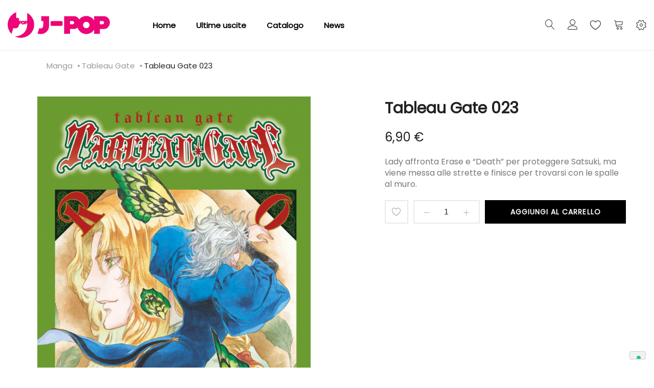

--- FILE ---
content_type: text/html; charset=UTF-8
request_url: https://j-pop.it/it/tableau-gate-023.html
body_size: 23256
content:
<!doctype html>
<html lang="it">
    <head prefix="og: http://ogp.me/ns# fb: http://ogp.me/ns/fb# product: http://ogp.me/ns/product#">
        
        <meta charset="utf-8"/>
<meta name="title" content="Tableau Gate 023"/>
<meta name="description" content="Lady affronta Erase e “Death” per proteggere Satsuki, ma viene messa alle strette e finisce per trovarsi con le spalle al muro. "/>
<meta name="robots" content="INDEX,FOLLOW"/>
<meta name="viewport" content="width=device-width, initial-scale=1, maximum-scale=1.0, user-scalable=no"/>
<meta name="format-detection" content="telephone=no"/>
<title>Tableau Gate 023</title>
<link  rel="stylesheet" type="text/css"  media="all" href="https://j-pop.it/static/frontend/Tunda/jpop/it_IT/mage/calendar.css" />
<link  rel="stylesheet" type="text/css"  media="all" href="https://j-pop.it/static/frontend/Tunda/jpop/it_IT/Anowave_Ec/css/ec.css" />
<link  rel="stylesheet" type="text/css"  media="all" href="https://j-pop.it/static/frontend/Tunda/jpop/it_IT/Mageplaza_Blog/css/mpBlogIcon.css" />
<link  rel="stylesheet" type="text/css"  media="all" href="https://j-pop.it/static/frontend/Tunda/jpop/it_IT/css/styles-m.css" />
<link  rel="stylesheet" type="text/css"  media="all" href="https://j-pop.it/static/frontend/Tunda/jpop/it_IT/Amasty_Customform/css/form-builder.css" />
<link  rel="stylesheet" type="text/css"  media="all" href="https://j-pop.it/static/frontend/Tunda/jpop/it_IT/Amasty_Customform/css/form-render.css" />
<link  rel="stylesheet" type="text/css"  media="all" href="https://j-pop.it/static/frontend/Tunda/jpop/it_IT/Amasty_Base/vendor/slick/amslick.min.css" />
<link  rel="stylesheet" type="text/css"  media="all" href="https://j-pop.it/static/frontend/Tunda/jpop/it_IT/MGS_AjaxCart/css/style.css" />
<link  rel="stylesheet" type="text/css"  media="all" href="https://j-pop.it/static/frontend/Tunda/jpop/it_IT/mage/gallery/gallery.css" />
<link  rel="stylesheet" type="text/css"  media="all" href="https://j-pop.it/static/frontend/Tunda/jpop/it_IT/MGS_ExtraGallery/css/style.css" />
<link  rel="stylesheet" type="text/css"  media="all" href="https://j-pop.it/static/frontend/Tunda/jpop/it_IT/MGS_GDPR/css/gdpr.css" />
<link  rel="stylesheet" type="text/css"  media="all" href="https://j-pop.it/static/frontend/Tunda/jpop/it_IT/MGS_Lookbook/css/theme.default.min.css" />
<link  rel="stylesheet" type="text/css"  media="all" href="https://j-pop.it/static/frontend/Tunda/jpop/it_IT/MGS_Lookbook/css/styles.css" />
<link  rel="stylesheet" type="text/css"  media="all" href="https://j-pop.it/static/frontend/Tunda/jpop/it_IT/MGS_Mmegamenu/css/megamenu.css" />
<link  rel="stylesheet" type="text/css"  media="all" href="https://j-pop.it/static/frontend/Tunda/jpop/it_IT/MGS_ThemeSettings/css/theme_setting.css" />
<link  rel="stylesheet" type="text/css"  media="all" href="https://j-pop.it/static/frontend/Tunda/jpop/it_IT/Magezon_Core/css/styles.css" />
<link  rel="stylesheet" type="text/css"  media="all" href="https://j-pop.it/static/frontend/Tunda/jpop/it_IT/StripeIntegration_Payments/css/stripe_payments.css" />
<link  rel="stylesheet" type="text/css"  media="all" href="https://j-pop.it/static/frontend/Tunda/jpop/it_IT/Amasty_ShopbyBase/css/swiper.min.css" />
<link  rel="stylesheet" type="text/css"  media="all" href="https://j-pop.it/static/frontend/Tunda/jpop/it_IT/Mageplaza_Core/css/owl.carousel.css" />
<link  rel="stylesheet" type="text/css"  media="all" href="https://j-pop.it/static/frontend/Tunda/jpop/it_IT/Mageplaza_Core/css/owl.theme.css" />
<link  rel="stylesheet" type="text/css"  media="all" href="https://j-pop.it/static/frontend/Tunda/jpop/it_IT/Aitoc_ReviewBooster/css/review.css" />
<link  rel="stylesheet" type="text/css"  media="all" href="https://j-pop.it/static/frontend/Tunda/jpop/it_IT/MGS_InstantSearch/css/styles.css" />
<link  rel="stylesheet" type="text/css"  media="all" href="https://j-pop.it/static/frontend/Tunda/jpop/it_IT/MGS_Fbuilder/css/fontawesome.v4.7.0/fontawesome.css" />
<link  rel="stylesheet" type="text/css"  media="all" href="https://j-pop.it/static/frontend/Tunda/jpop/it_IT/MGS_Fbuilder/css/owl.carousel.css" />
<link  rel="stylesheet" type="text/css"  media="all" href="https://j-pop.it/static/frontend/Tunda/jpop/it_IT/MGS_Fbuilder/css/owl.theme.css" />
<link  rel="stylesheet" type="text/css"  media="all" href="https://j-pop.it/static/frontend/Tunda/jpop/it_IT/MGS_Fbuilder/css/animate.css" />
<link  rel="stylesheet" type="text/css"  media="all" href="https://j-pop.it/static/frontend/Tunda/jpop/it_IT/MGS_Fbuilder/css/magnific-popup.css" />
<link  rel="stylesheet" type="text/css"  media="all" href="https://j-pop.it/static/frontend/Tunda/jpop/it_IT/MGS_Fbuilder/css/pbanner.css" />
<link  rel="stylesheet" type="text/css"  media="all" href="https://j-pop.it/static/frontend/Tunda/jpop/it_IT/MGS_Fbuilder/css/styles.css" />
<link  rel="stylesheet" type="text/css"  media="all" href="https://j-pop.it/static/frontend/Tunda/jpop/it_IT/MGS_Fbuilder/css/lightbox.css" />
<link  rel="stylesheet" type="text/css"  media="all" href="https://j-pop.it/static/frontend/Tunda/jpop/it_IT/MGS_Fbuilder/css/twentytwenty.css" />
<link  rel="stylesheet" type="text/css"  media="screen and (min-width: 768px)" href="https://j-pop.it/static/frontend/Tunda/jpop/it_IT/css/styles-l.css" />
<link  rel="stylesheet" type="text/css"  media="print" href="https://j-pop.it/static/frontend/Tunda/jpop/it_IT/css/print.css" />
<link  rel="stylesheet" type="text/css"  media="all" href="https://j-pop.it/static/frontend/Tunda/jpop/it_IT/css/mgs_theme_style_guide.css" />
<link  rel="stylesheet" type="text/css"  media="all" href="https://j-pop.it/static/frontend/Tunda/jpop/it_IT/css/mgs_theme_fonts.css" />
<link  rel="stylesheet" type="text/css"  media="all" href="https://j-pop.it/static/frontend/Tunda/jpop/it_IT/css/mgs_theme.css" />
<link  rel="stylesheet" type="text/css"  media="all" href="https://j-pop.it/static/frontend/Tunda/jpop/it_IT/css/mgs_theme_responsive.css" />
<link  rel="stylesheet" type="text/css"  media="all" href="https://j-pop.it/static/frontend/Tunda/jpop/it_IT/MGS_Aquickview/css/aquickview.css" />
<link  rel="stylesheet" type="text/css"  media="all" href="https://j-pop.it/static/frontend/Tunda/jpop/it_IT/MGS_Brand/css/mgs_brand.css" />










<link  rel="icon" type="image/x-icon" href="https://j-pop.it/media/favicon/default/favicon.png" />
<link  rel="shortcut icon" type="image/x-icon" href="https://j-pop.it/media/favicon/default/favicon.png" />

<!-- Google Tag Manager -->

<!-- End Google Tag Manager -->

<!-- Google tag (gtag.js) -->



<!-- Hotjar Tracking Code for https://j-pop.it -->





        <link  rel="stylesheet" type="text/css" media="all" href="https://j-pop.it/media/mgs/fbuilder/css/blocks.min.css" />
<link  rel="stylesheet" type="text/css" media="all" href="https://j-pop.it/media/mgs/fbuilder/css/1/fbuilder_config.min.css" />


    
    
<meta property="og:type" content="product" />
<meta property="og:title"
      content="Tableau&#x20;Gate&#x20;023" />
<meta property="og:image"
      content="https://j-pop.it/media/catalog/product/cache/f6d4f93ef14c709effcad865654de1c8/1/6/16tableau-gate-23.jpg" />
<meta property="og:description"
      content="Lady&#x20;affronta&#x20;Erase&#x20;e&#x20;&#x201C;Death&#x201D;&#x20;per&#x20;proteggere&#x20;Satsuki,&#x20;ma&#x20;viene&#x20;messa&#x20;alle&#x20;strette&#x20;e&#x20;finisce&#x20;per&#x20;trovarsi&#x20;con&#x20;le&#x20;spalle&#x20;al&#x20;muro.&#xA0;" />
<meta property="og:url" content="https://j-pop.it/it/tableau-gate-023.html" />
    <meta property="product:price:amount" content="6.9"/>
    <meta property="product:price:currency"
      content="EUR"/>
    </head>
    <body data-container="body"
          data-mage-init='{"loaderAjax": {}, "loader": { "icon": "https://j-pop.it/static/frontend/Tunda/jpop/it_IT/images/loader-2.gif"}}'
        class="width1200 wide header_absolute extra-gallery-sticky catalog-product-view product-tableau-gate-023 page-layout-1column" itemtype="http://schema.org/Product" itemscope="itemscope">
        




<div id="cookie-status">
    The store will not work correctly in the case when cookies are disabled.</div>




    <noscript>
        <div class="message global noscript">
            <div class="content">
                <p>
                    <strong>I JavaScript sembrano essere disabilitati nel tuo browser.</strong>
                    <span>
                        Per una migliore esperienza sul nostro sito, assicurati di attivare i javascript nel tuo browser.                    </span>
                </p>
            </div>
        </div>
    </noscript>

    
    
<div class="panel wrapper top-panel" style="display:none">
	<div class="panel header builder-panel">
		<div class="left-content">
										<button class="action subscribe primary btn btn-default btn-panel-confirm" type="button" onclick="setLocation('https://j-pop.it/it/mgsthemesetting/theme/customize/referrer/aHR0cHM6Ly9qLXBvcC5pdC9pdC90YWJsZWF1LWdhdGUtMDIzLmh0bWw%2C/')" style="margin-left:10px"><i class="fa fa-pencil"></i> <span>Customize</span></button>
					</div>
		<div class="right-content">
							<div data-role="switcher" class="admin__actions-switch pull-right">
											<input type="checkbox" class="admin__actions-switch-checkbox" value="0" id="active-fbuilder" onclick="setLocation('https://j-pop.it/it/fbuilder/index/active/referrer/aHR0cHM6Ly9qLXBvcC5pdC9pdC90YWJsZWF1LWdhdGUtMDIzLmh0bWw%2C/')"/>
										<label class="admin__actions-switch-label" for="active-fbuilder">
						<span class="admin__actions-switch-text" data-text-on="Sì" data-text-off="No"></span>
					</label>
				</div>
				<span class="builder-switcher-label pull-right">Active CMS Builder</span>
					</div>
			</div>
</div>
<div class="page-wrapper"><header class="page-header">
<div class="header-area  header1 search-icon-left minicart-slide myaccount-slide active-sticky active-sticky-mb">
				
		<a class="jpop18" style="display:none">
			<img src="https://j-pop.it/media/logo_18.png" alt="J-POP 18" >
		</a>

					<div class="top-header">
				<!--Identifier: , Block Id: -->			</div>
				
		<div class="middle-header">
			<div class="megamenu_action mobile"><button class="megamenu_action_mb" type="button"><span class="icon-menu"></span></button></div>
			    <a class="logo" href="https://j-pop.it/it/" title="">
        
        <svg xmlns="http://www.w3.org/2000/svg" width="200" viewBox="0 0 458.16 114.99"><defs><style>.cls-1{fill:#ed0677;}</style></defs><title>J-POP</title><g id="Livello_2" data-name="Livello 2"><g id="Livello_1-2" data-name="Livello 1"><path class="cls-1" d="M84.18,44.56a1.49,1.49,0,0,1-.38,1,1.22,1.22,0,0,1-.93.42H80.5V43.09h2.36a1.2,1.2,0,0,1,.93.44,1.51,1.51,0,0,1,.38,1m-12.8,2.15a2.85,2.85,0,0,1-.86,2.09,2.76,2.76,0,0,1-2,.86,2.8,2.8,0,0,1-2.06-.86,3,3,0,0,1,0-4.19,2.8,2.8,0,0,1,2.06-.85,2.77,2.77,0,0,1,2,.85,2.84,2.84,0,0,1,.86,2.1M58.83,44.56a1.51,1.51,0,0,1-.38,1,1.22,1.22,0,0,1-.93.42H55.16V43.09h2.36a1.19,1.19,0,0,1,.93.44,1.52,1.52,0,0,1,.38,1m60.06,11A59.44,59.44,0,0,0,87.56,3.15v37a4.59,4.59,0,0,0-3.38-1.48H75.34v3.79a8.55,8.55,0,0,0-1.19-1.55,7.88,7.88,0,0,0-11.33,0c-.12-.17-.23-.34-.37-.5a4.68,4.68,0,0,0-3.62-1.71H50.65V25.75H38.24V0a59.44,59.44,0,0,0-21,97.36l8-26a54.75,54.75,0,0,0,9,1.13q15.38,0,16.39-17.77h4.58V50.34h3.68A4.46,4.46,0,0,0,61,49.78a8.22,8.22,0,0,0,1.79,2.75,7.88,7.88,0,0,0,11.37,0A8.44,8.44,0,0,0,75.34,51v3.77H80.5V50.34h3.68a4.58,4.58,0,0,0,3.38-1.5v6.08q0,27.24-19.62,41.93a56.1,56.1,0,0,1-34.72,11.56h-1a59.44,59.44,0,0,0,86.63-52.86m66.78,4.7V17.71h-35V39.5h8.86V58.3q0,14.48-11.64,14.48a35.78,35.78,0,0,1-6.37-.86L134,96.37a50.31,50.31,0,0,0,13.18,1.81A39.62,39.62,0,0,0,171.8,90q13.88-10.42,13.88-29.74m58.78-.57a6.05,6.05,0,0,0,1.81-4.44v-9.3A6.17,6.17,0,0,0,240,39.68H198.76a6.16,6.16,0,0,0-6.25,6.25v9.3a6.16,6.16,0,0,0,6.25,6.25H240a6,6,0,0,0,4.44-1.8M432.18,46.91a7.27,7.27,0,0,1-1.95,5.15,6.2,6.2,0,0,1-4.71,2.08H413.59V39.68h11.93a6.11,6.11,0,0,1,4.71,2.16,7.34,7.34,0,0,1,1.95,5.08m-65,10.58a13.9,13.9,0,0,1-4.32,10.33,14.21,14.21,0,0,1-10.31,4.23,14.37,14.37,0,0,1-10.44-4.23,14.52,14.52,0,0,1,0-20.66,14.39,14.39,0,0,1,10.44-4.23,14.22,14.22,0,0,1,10.31,4.23,13.91,13.91,0,0,1,4.32,10.33M297.92,46.91A7.27,7.27,0,0,1,296,52.06a6.2,6.2,0,0,1-4.71,2.08H279.33V39.68h11.93A6.1,6.1,0,0,1,296,41.84a7.33,7.33,0,0,1,1.94,5.08m160.24-.43a29.24,29.24,0,0,0-7.63-20.37q-7.64-8.41-18.32-8.41H387.46V36.56a42.54,42.54,0,0,0-6.19-7.82,40.61,40.61,0,0,0-57.52,0,45.25,45.25,0,0,0-3.17,3.55,29.16,29.16,0,0,0-4.3-6.18q-7.63-8.41-18.32-8.41H253.2V97.19h26.13V75.4H298a23.21,23.21,0,0,0,15.62-5.87,39.72,39.72,0,0,0,10.17,16.71,40.61,40.61,0,0,0,57.52,0,42.54,42.54,0,0,0,6.19-7.81V97.19h26.13V75.4h18.63q10.68,0,18.32-8.48a29.49,29.49,0,0,0,7.63-20.43"/></g></g></svg>
        <div class="new-logo"></div> 
                    </a>
			
			<div class="horizontal-menu">
				<button class="close-menu-site" id="close-menu-site"><span class="icon-cross2"></span></button>
										<nav class="navigation mgs-megamenu--main" role="navigation">
        <ul class="nav nav-main nav-main-menu">
                            <li class="mega-menu-item level0">
                    <a href="https://j-pop.it/it/" class="level0">
                        Home                    </a>
                </li>
                                                            <li class="level0 menu-1columns static-menu">
													<a href="https://j-pop.it/it/catalog/category/view/id/696/s/fumetti/?product_list_dir=desc&product_list_order=position" class="level0"><span>Ultime uscite</span></a>						                    </li>
                                    <li class="level0 menu-1columns static-menu">
													<a href="https://j-pop.it/it/catalog/category/view/id/696/s/fumetti/?product_list_dir=asc&product_list_order=name" class="level0"><span>Catalogo</span></a>						                    </li>
                                    <li class="level0 menu-1columns static-menu">
													<a href="https://j-pop.it/it/blog" class="level0"><span>News</span></a>						                    </li>
                                    </ul>
	</nav>
							</div>
			
						<div class="right-content">
				
											<div class="block block-search">
    <div class="block block-title theme-header-icon"><strong>Cerca</strong></div>
    <div class="block block-content">
        <form class="form minisearch" id="search_mini_form" action="https://j-pop.it/it/catalogsearch/result/" method="get">
            <div class="field search">
                <label class="label" for="search" data-role="minisearch-label">
                    <span>Cerca</span>
                </label>
                <div class="control">
                    <input id="search"
                           data-mage-init='{"quickSearch":{
                                "formSelector":"#search_mini_form",
                                "url":"https://j-pop.it/it/search/ajax/suggest/",
                                "destinationSelector":"#search_autocomplete"}
                           }'
                           type="text"
                           name="q"
                           value=""
                           placeholder="Cerca..."
                           class="input-text"
                           maxlength="128"
                           role="combobox"
                           aria-haspopup="false"
                           aria-expanded="false"
                           aria-autocomplete="both"
                           autocomplete="off"/>
                    <div id="search_autocomplete" class="search-autocomplete"></div>
                    <div class="nested">
    <a class="action advanced" href="https://j-pop.it/it/catalogsearch/advanced/" data-action="advanced-search">
        Ricerca avanzata    </a>
</div>
                </div>
            </div>
            <div class="actions">
                <button type="submit"
                        title="Cerca"
                        class="action search">
                    <span>Cerca</span>
                </button>
            </div>
        </form>
    </div>
</div>
										
											<div class="header-top-links">
							<div class="actions" data-url="https://j-pop.it/it/customer/account/login/">
                                <span class="action top-links theme-header-icon"></a>
                            </div>
								<div class="login-form">
		<button class="close-myaccount" id="close-myaccount"><span class="icon-cross2"></span></button>
		<div class="block block-customer-login pex1">
			<div class="block-title">
				<strong id="block-customer-login-heading" role="heading" aria-level="2">Accedi</strong>
			</div>
			<div class="block-content" aria-labelledby="block-customer-login-heading">
				<form class="form form-login"
					  action="https://j-pop.it/it/customer/account/loginPost/"
					  method="post"
					  id="login-form-had"
					  data-mage-init='{"validation":{}}'>
					<input name="form_key" type="hidden" value="VPKNA6v9mlbvd9Sd" />					<div class="fieldset login" data-hasrequired="* Campi obbligatori">
						<div class="field email required">
							<div class="control">
								<input placeholder="Email" name="login[username]" value=""  autocomplete="off" id="email-had" type="email" class="input-text" title="Email" data-validate="{required:true, 'validate-email':true}">
							</div>
						</div>
						<div class="field password required">
							<div class="control">
								<input placeholder="Password" name="login[password]" type="password"  autocomplete="off" class="input-text" id="pass-had" title="Password" data-validate="{required:true}">
								<a class="action remind" href="https://j-pop.it/it/customer/account/forgotpassword/"><span>Dimenticata?</span></a>
							</div>
						</div>
						<!-- BLOCK captcha-header --><!-- /BLOCK captcha-header -->						<div class="actions-toolbar">
							<div class="primary">
								<button type="submit" class="action login btn btn-dark  btn-full" name="send" id="send2-had"><span>Accedi</span></button>
							</div>
							<div class="secondary">
								<a class="action create primary" href="https://j-pop.it/it/customer/account/create/"><span>Crea un account</span></a>
							</div>
						</div>
					</div>
				</form>
			</div>
		</div>
	</div>
						</div>
										
											
<div class="top-wishlist">
	<a  data-bind="scope: 'wishlist'" href="https://j-pop.it/it/guestwishlist/">
		<span class="wishlist-icon icon-heart theme-header-icon"></span>
		<!-- ko if: wishlist().counter -->
		<span data-bind="text: wishlist().counter" class="counter qty"></span>
		<!-- /ko -->
	</a>
	    <div class="block block-wishlist" data-bind="scope: 'wishlist'">
		<button id="close-wishlist-site" class="close-wishlist-site"><span class="icon-cross2"></span></button>
		<!-- ko if: wishlist().counter -->
			<div class="block-content">
                <ol class="product-items no-display" id="wishlist-sidebar" data-bind="foreach: wishlist().items, css: {'no-display': null}">
                    <li class="product-item">
                        <div class="product-item-info">
                            <a class="product-item-photo" data-bind="attr: { href: product_url, title: product_name }">
                                <!-- ko template: {name: $data.image.template, data: $data.image} --><!-- /ko -->
                            </a>
                            <div class="product-item-details">
                                <strong class="product-item-name">
                                    <a data-bind="attr: { href: product_url }" class="product-item-link">
                                        <span data-bind="text: product_name"></span>
                                    </a>
                                </strong>
                                <div data-bind="html: product_price"></div>
                                <div class="product-item-actions">
                                    <!-- ko if: product_is_saleable_and_visible -->
                                    <div class="actions-primary">
                                        <!-- ko if: product_has_required_options -->
                                        <a href="#" data-bind="attr: {'data-post': add_to_cart_params}" class="action tocart primary btn-xs"><span>Aggiungi al Carrello</span></a>
                                        <!-- /ko -->
                                        <!-- ko ifnot: product_has_required_options -->
                                            <button type="button" class="action tocart primary btn-xs" data-bind="attr: {'data-post': add_to_cart_params}"><span>Aggiungi al Carrello</span></button>
                                        <!-- /ko -->
                                    </div>
                                    <!-- /ko -->
                                    <div class="actions-secondary">
                                        <a href="#"  data-bind="attr: {'data-post': delete_item_params}"
                                           title="Rimuovi questo articolo"
                                           class="btn-remove action delete">
                                            <span>Rimuovi questo articolo</span>
                                        </a>
                                    </div>
                                </div>
                            </div>
                        </div>
                    </li>
                </ol>
                <div class="actions-toolbar no-display" data-bind="css: {'no-display': null}">
                    <div class="primary">
                        <a class="action btn btn-dark btn-full details"
                           href="https://j-pop.it/it/guestwishlist/"
                           title="View All Wish List"><span>View All Wish List</span></a>
                    </div>
                </div>
        </div>
		<!-- /ko -->
		 <!-- ko ifnot: wishlist().counter -->
			<div class="block-content empty">
				<div class="empty">Non ci sono articoli nella lista desideri.</div>
			</div>
		<!-- /ko -->
    </div>

</div>

										
											
<div data-block="minicart" class="minicart-wrapper">
    <a class="action showcart theme-header-icon" href="https://j-pop.it/it/checkout/cart/"
       data-bind="scope: 'minicart_content'">
        <span class="text">Carrello</span>
        <span class="counter qty empty"
              data-bind="css: { empty: !!getCartParam('summary_count') == false }, blockLoader: isLoading">
            <span class="counter-number"><!-- ko text: getCartParam('summary_count') --><!-- /ko --></span>
            <span class="counter-label">
            <!-- ko if: getCartParam('summary_count') -->
                <!-- ko text: getCartParam('summary_count') --><!-- /ko -->
                <!-- ko i18n: 'items' --><!-- /ko -->
            <!-- /ko -->
            </span>
        </span>
    </a>
            <div class="block block-minicart empty"
             data-role="dropdownDialog"
             data-mage-init='{"dropdownDialog":{
                "appendTo":"[data-block=minicart]",
                "triggerTarget":".showcart",
                "timeout": "2000",
                "closeOnMouseLeave": false,
                "closeOnEscape": true,
                "triggerClass":"active",
                "parentClass":"active",
                "buttons":[]}}'>
            <div id="minicart-content-wrapper" data-bind="scope: 'minicart_content'">
                <!-- ko template: getTemplate() --><!-- /ko -->
            </div>
                    </div>
        
    
</div>


																							<div class="setting-site">
								<div class="actions">
									<button class="action setting" type="button"><span class="icon-setting-web theme-header-icon"></span></button>
								</div>
								<div class="setting-site-content">
									<div class="ct">
										<div class="actions-close">
											<button id="close-setting-site"><span class="icon-cross2"></span></button>
										</div>
										<div class="customer-web-config">
																																																							</div>
																					<div class="contact-info">
<h4 class="widget-title">Contattaci</h4>
<div class="textwidget custom-html-widget"><address>Via Pietro Calvi 18/P01 - 20129 Milano</address><a class="display-block" href="/cdn-cgi/l/email-protection#b2dbdcd4ddf2d7d6dbc8dbdddcdbd0d69cdbc6"><span class="__cf_email__" data-cfemail="8de4e3ebe2cde8e9e4f7e4e2e3e4efe9a3e4f9">[email&#160;protected]</span></a> <!--<a class="display-block" href="tel:00918547632521">(0091) 8547 632521</a>--></div>
</div><!--Identifier: supro_header_custom_static_block_1, Block Id: 8-->																															<div class="social-info">
<h4 class="widget-title">Follow Us On Social</h4>
<div class="textwidget custom-html-widget">
<ul class="social-links">
<li><a href="https://twitter.com/JPOPMANGA" target="_blank" rel="noopener"> <em class="icofont-twitter">&nbsp;</em></a></li>
<li><a href="https://instagram.com/jpopmanga" target="_blank" rel="noopener"><em class="icofont-instagram">&nbsp;</em></a></li>
<li><a href="https://www.facebook.com/JPopManga" target="_blank" rel="noopener"><em class="icofont-facebook">&nbsp;</em></a></li>
</ul>
</div>
</div><!--Identifier: supro_header_custom_static_block_2, Block Id: 47-->																			</div>
								</div>
							</div>
															<div class="megamenu_action tablet"><button class="megamenu_action_mb" type="button"><span class="icon-menu"></span></button></div>
			</div>
					</div>
					<div class="mgs-instant-search-dropdown" data-bind="scope: 'instant_search_form'">
	<!-- ko template: getTemplate() --><!-- /ko -->
</div>

	</div>

<div id="js_mobile_tabs" class="header-mobile-tabs--bottom">
	<ul>
		<li>
			<button class="action-mb-tabs" id="back-home-action" type="button" onclick="window.location.href='https://j-pop.it/it/'">
				<span class="icon-building"></span>
			</button>
		</li>
		<li>
			<button class="action-mb-tabs" id="my-account-action" type="button" data-url="https://j-pop.it/it/customer/account/login/">
                <span class="icon-my-account"></span>
            </button>
		</li>
		<li>
			<button class="action-mb-tabs" data-bind="scope: 'wishlist'" id="wishlist-link-action" type="button">
				<span class="icon-wishlist"></span>
				<!-- ko if: wishlist().counter -->
				<span data-bind="text: wishlist().counter" class="counter qty"></span>
				<!-- /ko -->
			</button>
		</li>
		<li>
			<button class="action-mb-tabs" data-bind="scope: 'minicart_content'" id="cart-top-action" type="button">
				<span class="icon-cart-top"></span>
				<span class="counter qty empty"
					  data-bind="css: { empty: !!getCartParam('summary_count') == false }, blockLoader: isLoading">
					<span class="counter-number"><!-- ko text: getCartParam('summary_count') --><!-- /ko --></span>
				</span>
			</button>
		</li>
				<li>
			<button id="setting-web-action" type="button">
				<span class="icon-setting-web"></span>
			</button>
		</li>
			</ul>
</div></header><div class="breadcrumbs"></div>




<div class="breadcrumbs " style="display: none">
    <div class="container">
		<ul class="items">
											<li class="item 0">
									<a href="https://j-pop.it/it/" title="Vai alla Home Page">Home</a>
								</li>
															<li class="item 1">
									<a href="https://j-pop.it/it/catalog/category/view/s/fumetti/id/4/" title="FUMETTI">FUMETTI</a>
								</li>
															<li class="item 2">
									<a href="https://j-pop.it/it/fumetti/manga.html" title="Manga">Manga</a>
								</li>
															<li class="item 3">
									<a href="https://j-pop.it/it/fumetti/manga/tableau-gate.html" title="Tableau Gate">Tableau Gate</a>
								</li>
															<li class="item 4">
									Tableau Gate 023								</li>
							

		</ul>
	</div>
</div>






	<div class="breadcrumbs2" style="display: none">
	    <div class="container">
			<ul class="items">
									<li class="item 0">
																				</li>
														<li class="item 1">
																				</li>
														<li class="item 2">
												
						<a href="https://j-pop.it/it/fumetti/manga.html" title="Manga">Manga</a>
															</li>
														<li class="item 3">
												
						<a href="https://j-pop.it/it/fumetti/manga/tableau-gate.html" title="Tableau Gate">Tableau Gate</a>
															</li>
														<li class="item 4">
											Tableau Gate 023 
										</li>
												</ul>
		</div>
	</div>
<main id="maincontent" class="page-main"><a id="contentarea" tabindex="-1"></a>
<div class="page messages"><div data-placeholder="messages"></div>
<div data-bind="scope: 'messages'">
	<div data-bind="visible: isVisible(), click: RemoveMessage">
		<div role="alert" data-bind="foreach: { data: cookieMessages, as: 'message' }" class="messages">
			<div data-bind="attr: {
				class: 'bounceInRight animated message-' + message.type + ' ' + message.type + ' message',
				'data-ui-id': 'message-' + message.type
			}">
				<div class="text" data-bind="html: message.text"></div>
				<div class="close" style="display: none;" data-bind="visible: true"></div>
			</div>
		</div>
		<div role="alert" data-bind="foreach: { data: messages().messages, as: 'message' }" class="messages">
			<div data-bind="attr: {
				class: 'bounceInRight animated message-' + message.type + ' ' + message.type + ' message',
				'data-ui-id': 'message-' + message.type
			}">
				<div class="text" data-bind="html: message.text"></div>
				<div class="close" style="display: none;" data-bind="visible: true"></div>
			</div>
		</div>
	</div>
</div> 
</div><div class="columns"><div class="column main"><div class="product_wp_33656">
	<div class="product-info-clearfix"><div class="product media"><a id="gallery-prev-area" tabindex="-1"></a>
<div class="action-skip-wrapper"><a class="action skip gallery-next-area"
   href="#gallery-next-area">
    <span>
        Skip to the end of the images gallery    </span>
</a>
</div>
<div class="action-skip-wrapper"><a class="action skip gallery-prev-area"
   href="#gallery-prev-area">
    <span>
        Skip to the beginning of the images gallery    </span>
</a>
</div><a id="gallery-next-area" tabindex="-1"></a>







	<div class="gallery-list">
            							
        <div class="product item-image imgzoom" data-zoom="https://j-pop.it/media/catalog/product/cache/0fce347a229fe340c0e2cb216351ccba/1/6/16tableau-gate-23.jpg">
			
						
							<a class="lb" href="https://j-pop.it/media/catalog/product/cache/0fce347a229fe340c0e2cb216351ccba/1/6/16tableau-gate-23.jpg">
					<img class="img-fluid" src="https://j-pop.it/media/catalog/product/cache/0fce347a229fe340c0e2cb216351ccba/1/6/16tableau-gate-23.jpg" alt=""/>
				</a>
					</div>
    </div>




</div><div class="product-info-main">

    <div class="layout_type2 page-title-wrapper product " >
            <h1 style="background-color: #f7f7f7;" class="page-title ttbg-color"
                                >
                <span class="base" data-ui-id="page-title-wrapper" itemprop="name">Tableau Gate 023</span>				<div class="status-order-account"></div>
            </h1>
    </div>   

<div class="product-info-price"><div class="price-box price-final_price" data-role="priceBox" data-product-id="33656" data-price-box="product-id-33656">
    

<span class="price-container price-final_price&#x20;tax&#x20;weee"
         itemprop="offers" itemscope itemtype="http://schema.org/Offer">
        <span  id="product-price-33656"                data-price-amount="6.9"
        data-price-type="finalPrice"
        class="price-wrapper "
    ><span class="price">6,90 €</span></span>
                <meta itemprop="price" content="6.9" />
        <meta itemprop="priceCurrency" content="EUR" />
    </span>

</div></div>
<div class="product attribute overview">
        <div class="value" itemprop="description"><p>Lady affronta Erase e “Death” per proteggere Satsuki, ma viene messa alle strette e finisce per trovarsi con le spalle al muro. </p></div>
</div>
<div class="oney-wrapper oney-product">
    </div>


<div class="product-add-form">
    <form action="https://j-pop.it/it/checkout/cart/add/uenc/aHR0cHM6Ly9qLXBvcC5pdC9pdC90YWJsZWF1LWdhdGUtMDIzLmh0bWw%2C/product/33656/" method="post"
          id="product_addtocart_form">
        <input type="hidden" name="product" value="33656" />
        <input type="hidden" name="selected_configurable_option" value="" />
        <input type="hidden" name="related_product" id="related-products-field" value="" />
        <input name="form_key" type="hidden" value="VPKNA6v9mlbvd9Sd" />                            	<div class="box-tocart">
								<div class="fieldset">
			<div class="product-addto-links" data-role="add-to-links">
        <a href="#"
       class="action towishlist"
       data-post='{"action":"https:\/\/j-pop.it\/it\/wishlist\/index\/add\/","data":{"product":33656,"uenc":"aHR0cHM6Ly9qLXBvcC5pdC9pdC90YWJsZWF1LWdhdGUtMDIzLmh0bWw,"}}'
       data-action="add-to-wishlist"><span>Aggiungi alla lista desideri</span></a>

</div>

<div id="instant-purchase" data-bind="scope:'instant-purchase'">
    <!-- ko template: getTemplate() --><!-- /ko -->
</div>

<div id ="paypal-smart-button" data-mage-init='{"Magento_Paypal/js/in-context/product-express-checkout"
:{"clientConfig":{"button":1,"getTokenUrl":"https:\/\/j-pop.it\/it\/paypal\/express\/getTokenData\/","onAuthorizeUrl":"https:\/\/j-pop.it\/it\/paypal\/express\/onAuthorization\/","onCancelUrl":"https:\/\/j-pop.it\/it\/paypal\/express\/cancel\/","styles":{"layout":"horizontal","size":"responsive","color":"gold","shape":"pill","label":"buynow"},"isVisibleOnProductPage":false,"isGuestCheckoutAllowed":true,"sdkUrl":"https:\/\/www.paypal.com\/sdk\/js?client-id=ATDZ9_ECFh-fudesZo4kz3fGTSO1pzuWCS4IjZMq4JKdRK7hQR3Rxyafx39H2fP363WtmlQNYXjUiAae&commit=false&merchant-id=A8MNMSEV3J5DY&locale=it_IT&intent=capture&currency=EUR&disable-funding=card%2Cvenmo%2Cbancontact%2Ceps%2Cgiropay%2Cideal%2Cmybank%2Cp24%2Csofort"}}}'></div>
			
						<div class="field qty">
				<div class="qty-pr">
					<span class="edit-qty minus disable-select-text" onclick="minusQty('qty')"><i class="icon-minus"></i></span>
					<input type="number"
						   name="qty"
						   id="qty"
						   maxlength="12"
						   value="1"
						   title="Qtà" class="input-text qty"
						   data-validate="{&quot;required-number&quot;:true,&quot;validate-item-quantity&quot;:{&quot;minAllowed&quot;:1,&quot;maxAllowed&quot;:10000}}"
						   />
					<span class="edit-qty plus disable-select-text" onclick="plusQty('qty')"><i class="icon-plus"></i></span>
				</div>
			</div>
						<div class="actions">
				<button type="submit"
						title="Aggiungi al carrello"
						class="action primary tocart"
						id="product-addtocart-button">
					Aggiungi al carrello				</button>
			</div>
		</div>
	</div>



	
        
                    </form>
</div>

<!--Identifier: , Block Id: --></div></div></div>	<div class="product info detailed">
				<div class="product data items" data-mage-init='{"tabs":{"openedState":"active"}}'>
																																					
												
						<div class="data item title"
							 aria-labeledby="tab-label-attributedescription-title"
							 data-role="collapsible" id="tab-label-attributedescription">
							<a class="data switch"
							   tabindex="-1"
							   data-toggle="switch"
							   href="#attributedescription"
							   id="tab-label-attributedescription-title">
								Dettagli							</a>
						</div>
						<div class="data item content" id="attributedescription" data-role="content">
							
<div class="product attibute description">
    <div class="value"><p>Lady affronta Erase e “Death” per proteggere Satsuki, ma viene messa alle strette e finisce per trovarsi con le spalle al muro. Quale scioccante verità le verrà svelata, in questa situazione apparentemente senza uscita? Con la comparsa degli ultimi tableau, “The Fool” e “The World”, il più grande mistero di Tablea Gate viene finalmente svelato!</p></div>
</div>
						</div>
						
																										<div class="data item title"
						 aria-labeledby="tab-label-additional-title"
						 data-role="collapsible" id="tab-label-additional">
						<a class="data switch"
						   tabindex="-1"
						   data-toggle="switch"
						   href="#additional"
						   id="tab-label-additional-title">
							Altre informazioni						</a>
					</div>
					<div class="data item content" id="additional" data-role="content">
						    <div class="additional-attributes-wrapper table-wrapper">
        <table class="data table additional-attributes" id="product-attribute-specs-table">
            <caption class="table-caption">Maggiori Informazioni</caption>
            <tbody>
                            <tr>
                    <th class="col label" scope="row">Pagine</th>
                    <td class="col data" data-th="Pagine">192 b
</td>
                </tr>
                            <tr>
                    <th class="col label" scope="row">disegnatore</th>
                    <td class="col data" data-th="disegnatore">Suzuki Rika</td>
                </tr>
                            <tr>
                    <th class="col label" scope="row">ISBN</th>
                    <td class="col data" data-th="ISBN">9788834907290</td>
                </tr>
                            <tr>
                    <th class="col label" scope="row">Formato</th>
                    <td class="col data" data-th="Formato">11.5x17.5 brossurato</td>
                </tr>
                            <tr>
                    <th class="col label" scope="row">Tags</th>
                    <td class="col data" data-th="Tags">Shojo, Fantasy, Avventura</td>
                </tr>
                            <tr>
                    <th class="col label" scope="row">scrittore</th>
                    <td class="col data" data-th="scrittore">Suzuki Rika</td>
                </tr>
                        </tbody>
        </table>
    </div>
					</div>
									</div>
	</div>
<input name="form_key" type="hidden" value="VPKNA6v9mlbvd9Sd" /><div id="authenticationPopup" data-bind="scope:'authenticationPopup', style: {display: 'none'}">
            <!-- ko template: getTemplate() --><!-- /ko -->
    
</div>









                        <div class="block related" data-mage-init='{"relatedProducts":{"relatedCheckbox":".related.checkbox"}}' data-limit="0" data-shuffle="0">
                <div class="block-title title">
        <strong id="block-related-heading" role="heading" aria-level="2">Prodotti correlati</strong>
    </div>
    <div class="block-content content " aria-labelledby="block-related-heading">
                <div class="block-actions">
            Controlla gli articoli da aggiungere al carrello oppure            <button type="button" class="action select" role="select-all"><span>seleziona tutto</span></button>
        </div>
                <div class="products wrapper grid products-grid active-slider carousel-related products-related">
            <ol id="product-slider-related" class="products list items product-items owl-carousel nav-position-middle-outside">
                                                                                                                                                                                                    <li class="item product product-item" style="display: none;">                                <div class="product-item-info related-available">
					<div class="product-top">
						<!-- related_products_list-->						<a href="https://j-pop.it/it/tableau-gate-025.html" class="product photo product-item-photo">
							    <span class="product-image-container product-image-container-34490">
		<span class="product-image-wrapper parent_lazy">
			<img class="product-image-photo lazy"
								src="https://j-pop.it/media/mgs/fbuilder/images/blank1.png"
				data-src="https://j-pop.it/media/catalog/product/cache/cbb241a160950308bfe8178642fb57bf/t/a/tableau_gate_25_jkt_it.jpg"
				                    max-width="270"
                    max-height="270"
                				alt="Tableau&#x20;Gate&#x20;025"/>
					</span>
	</span>
<style>.product-image-container-34490 {
    width: 270px;
}
.product-image-container-34490 span.product-image-wrapper {
    padding-bottom: 100%;
}</style>

						</a>
                        <div class="label">
                                                    </div>
						<div class="product-item-inner">
							<div class="product actions product-item-actions">
								<div class="actions-primary">
									                                                                                                                                <form data-role="tocart-form" action="https://j-pop.it/it/checkout/cart/add/uenc/aHR0cHM6Ly9qLXBvcC5pdC9pdC90YWJsZWF1LWdhdGUtMDIzLmh0bWw%2C/product/34490/" method="post">
                                                <input type="hidden" name="product" value="34490">
                                                <input type="hidden" name="uenc" value="aHR0cHM6Ly9qLXBvcC5pdC9pdC9jaGVja291dC9jYXJ0L2FkZC91ZW5jL2FIUjBjSE02THk5cUxYQnZjQzVwZEM5cGRDOTBZV0pzWldGMUxXZGhkR1V0TURJekxtaDBiV3clMkMvcHJvZHVjdC8zNDQ5MC8,">
                                                <input name="form_key" type="hidden" value="VPKNA6v9mlbvd9Sd" />
                                                                                                    <button type="submit"
                                                        title="Aggiungi al Carrello"
                                                        class="action tocart primary">
                                                        <span>Aggiungi al Carrello</span>
                                                    </button>
                                                
                                            </form>
                                        																											</div>
								<div data-role="add-to-links" class="actions-secondary">
																			<a href="#" class="action towishlist" title="Aggiungi alla lista desideri" aria-label="Salva" data-post='{"action":"https:\/\/j-pop.it\/it\/wishlist\/index\/add\/","data":{"product":33656,"uenc":"aHR0cHM6Ly9qLXBvcC5pdC9pdC90YWJsZWF1LWdhdGUtMDIzLmh0bWw,"}}' data-action="add-to-wishlist" role="button">
											<span>Aggiungi alla lista desideri</span>
										</a>
																											<a href="#" class="action tocompare" title="Aggiungi al confronto" aria-label="Confronta" data-post='{"action":"https:\/\/j-pop.it\/it\/catalog\/product_compare\/add\/","data":{"product":"34490","uenc":"aHR0cHM6Ly9qLXBvcC5pdC9pdC90YWJsZWF1LWdhdGUtMDIzLmh0bWw,"}}' role="button">
										<span>Aggiungi al confronto</span>
									</a>
								</div>
							</div>
						</div>
					</div>
                    <div class="product details product-item-details">
                        <strong class="product name product-item-name"><a class="product-item-link" title="Tableau Gate 025" href="https://j-pop.it/it/tableau-gate-025.html">
                            Tableau Gate 025</a>
                        </strong>
						
                        <div class="price-box price-final_price" data-role="priceBox" data-product-id="34490" data-price-box="product-id-34490">
    

<span class="price-container price-final_price&#x20;tax&#x20;weee"
        >
        <span  id="product-price-34490"                data-price-amount="6.9"
        data-price-type="finalPrice"
        class="price-wrapper "
    ><span class="price">6,90 €</span></span>
        </span>

</div>						</div>
                    </div>
                                                                                                                                                                                                        </li><li class="item product product-item" style="display: none;">                                <div class="product-item-info related-available">
					<div class="product-top">
						<!-- related_products_list-->						<a href="https://j-pop.it/it/tableau-gate-018.html" class="product photo product-item-photo">
							    <span class="product-image-container product-image-container-32680">
		<span class="product-image-wrapper parent_lazy">
			<img class="product-image-photo lazy"
								src="https://j-pop.it/media/mgs/fbuilder/images/blank1.png"
				data-src="https://j-pop.it/media/catalog/product/cache/cbb241a160950308bfe8178642fb57bf/1/6/16tableau-gate-18.jpg"
				                    max-width="270"
                    max-height="270"
                				alt="Tableau&#x20;Gate&#x20;018"/>
					</span>
	</span>
<style>.product-image-container-32680 {
    width: 270px;
}
.product-image-container-32680 span.product-image-wrapper {
    padding-bottom: 100%;
}</style>

						</a>
                        <div class="label">
                                                    </div>
						<div class="product-item-inner">
							<div class="product actions product-item-actions">
								<div class="actions-primary">
									                                                                                                                                <form data-role="tocart-form" action="https://j-pop.it/it/checkout/cart/add/uenc/aHR0cHM6Ly9qLXBvcC5pdC9pdC90YWJsZWF1LWdhdGUtMDIzLmh0bWw%2C/product/32680/" method="post">
                                                <input type="hidden" name="product" value="32680">
                                                <input type="hidden" name="uenc" value="aHR0cHM6Ly9qLXBvcC5pdC9pdC9jaGVja291dC9jYXJ0L2FkZC91ZW5jL2FIUjBjSE02THk5cUxYQnZjQzVwZEM5cGRDOTBZV0pzWldGMUxXZGhkR1V0TURJekxtaDBiV3clMkMvcHJvZHVjdC8zMjY4MC8,">
                                                <input name="form_key" type="hidden" value="VPKNA6v9mlbvd9Sd" />
                                                                                                    <button type="submit"
                                                        title="Aggiungi al Carrello"
                                                        class="action tocart primary">
                                                        <span>Aggiungi al Carrello</span>
                                                    </button>
                                                
                                            </form>
                                        																											</div>
								<div data-role="add-to-links" class="actions-secondary">
																			<a href="#" class="action towishlist" title="Aggiungi alla lista desideri" aria-label="Salva" data-post='{"action":"https:\/\/j-pop.it\/it\/wishlist\/index\/add\/","data":{"product":33656,"uenc":"aHR0cHM6Ly9qLXBvcC5pdC9pdC90YWJsZWF1LWdhdGUtMDIzLmh0bWw,"}}' data-action="add-to-wishlist" role="button">
											<span>Aggiungi alla lista desideri</span>
										</a>
																											<a href="#" class="action tocompare" title="Aggiungi al confronto" aria-label="Confronta" data-post='{"action":"https:\/\/j-pop.it\/it\/catalog\/product_compare\/add\/","data":{"product":"32680","uenc":"aHR0cHM6Ly9qLXBvcC5pdC9pdC90YWJsZWF1LWdhdGUtMDIzLmh0bWw,"}}' role="button">
										<span>Aggiungi al confronto</span>
									</a>
								</div>
							</div>
						</div>
					</div>
                    <div class="product details product-item-details">
                        <strong class="product name product-item-name"><a class="product-item-link" title="Tableau Gate 018" href="https://j-pop.it/it/tableau-gate-018.html">
                            Tableau Gate 018</a>
                        </strong>
						
                        <div class="price-box price-final_price" data-role="priceBox" data-product-id="32680" data-price-box="product-id-32680">
    

<span class="price-container price-final_price&#x20;tax&#x20;weee"
        >
        <span  id="product-price-32680"                data-price-amount="6.9"
        data-price-type="finalPrice"
        class="price-wrapper "
    ><span class="price">6,90 €</span></span>
        </span>

</div>						</div>
                    </div>
                                                                                                                                                                                                        </li><li class="item product product-item" style="display: none;">                                <div class="product-item-info related-available">
					<div class="product-top">
						<!-- related_products_list-->						<a href="https://j-pop.it/it/tableau-gate-013.html" class="product photo product-item-photo">
							    <span class="product-image-container product-image-container-32192">
		<span class="product-image-wrapper parent_lazy">
			<img class="product-image-photo lazy"
								src="https://j-pop.it/media/mgs/fbuilder/images/blank1.png"
				data-src="https://j-pop.it/media/catalog/product/cache/cbb241a160950308bfe8178642fb57bf/1/6/16tableau-gate-13.jpg"
				                    max-width="270"
                    max-height="270"
                				alt="Tableau&#x20;Gate&#x20;013"/>
					</span>
	</span>
<style>.product-image-container-32192 {
    width: 270px;
}
.product-image-container-32192 span.product-image-wrapper {
    padding-bottom: 100%;
}</style>

						</a>
                        <div class="label">
                                                    </div>
						<div class="product-item-inner">
							<div class="product actions product-item-actions">
								<div class="actions-primary">
									                                                                                                                                <form data-role="tocart-form" action="https://j-pop.it/it/checkout/cart/add/uenc/aHR0cHM6Ly9qLXBvcC5pdC9pdC90YWJsZWF1LWdhdGUtMDIzLmh0bWw%2C/product/32192/" method="post">
                                                <input type="hidden" name="product" value="32192">
                                                <input type="hidden" name="uenc" value="aHR0cHM6Ly9qLXBvcC5pdC9pdC9jaGVja291dC9jYXJ0L2FkZC91ZW5jL2FIUjBjSE02THk5cUxYQnZjQzVwZEM5cGRDOTBZV0pzWldGMUxXZGhkR1V0TURJekxtaDBiV3clMkMvcHJvZHVjdC8zMjE5Mi8,">
                                                <input name="form_key" type="hidden" value="VPKNA6v9mlbvd9Sd" />
                                                                                                    <button type="submit"
                                                        title="Aggiungi al Carrello"
                                                        class="action tocart primary">
                                                        <span>Aggiungi al Carrello</span>
                                                    </button>
                                                
                                            </form>
                                        																											</div>
								<div data-role="add-to-links" class="actions-secondary">
																			<a href="#" class="action towishlist" title="Aggiungi alla lista desideri" aria-label="Salva" data-post='{"action":"https:\/\/j-pop.it\/it\/wishlist\/index\/add\/","data":{"product":33656,"uenc":"aHR0cHM6Ly9qLXBvcC5pdC9pdC90YWJsZWF1LWdhdGUtMDIzLmh0bWw,"}}' data-action="add-to-wishlist" role="button">
											<span>Aggiungi alla lista desideri</span>
										</a>
																											<a href="#" class="action tocompare" title="Aggiungi al confronto" aria-label="Confronta" data-post='{"action":"https:\/\/j-pop.it\/it\/catalog\/product_compare\/add\/","data":{"product":"32192","uenc":"aHR0cHM6Ly9qLXBvcC5pdC9pdC90YWJsZWF1LWdhdGUtMDIzLmh0bWw,"}}' role="button">
										<span>Aggiungi al confronto</span>
									</a>
								</div>
							</div>
						</div>
					</div>
                    <div class="product details product-item-details">
                        <strong class="product name product-item-name"><a class="product-item-link" title="Tableau Gate 013" href="https://j-pop.it/it/tableau-gate-013.html">
                            Tableau Gate 013</a>
                        </strong>
						
                        <div class="price-box price-final_price" data-role="priceBox" data-product-id="32192" data-price-box="product-id-32192">
    

<span class="price-container price-final_price&#x20;tax&#x20;weee"
        >
        <span  id="product-price-32192"                data-price-amount="6.9"
        data-price-type="finalPrice"
        class="price-wrapper "
    ><span class="price">6,90 €</span></span>
        </span>

</div>						</div>
                    </div>
                                                                                                                                                                                                        </li><li class="item product product-item" style="display: none;">                                <div class="product-item-info related-available">
					<div class="product-top">
						<!-- related_products_list-->						<a href="https://j-pop.it/it/tableau-gate-014.html" class="product photo product-item-photo">
							    <span class="product-image-container product-image-container-32347">
		<span class="product-image-wrapper parent_lazy">
			<img class="product-image-photo lazy"
								src="https://j-pop.it/media/mgs/fbuilder/images/blank1.png"
				data-src="https://j-pop.it/media/catalog/product/cache/cbb241a160950308bfe8178642fb57bf/1/6/16tableau-gate-14.jpg"
				                    max-width="270"
                    max-height="270"
                				alt="Tableau&#x20;Gate&#x20;014"/>
					</span>
	</span>
<style>.product-image-container-32347 {
    width: 270px;
}
.product-image-container-32347 span.product-image-wrapper {
    padding-bottom: 100%;
}</style>

						</a>
                        <div class="label">
                                                    </div>
						<div class="product-item-inner">
							<div class="product actions product-item-actions">
								<div class="actions-primary">
									                                                                                                                                <form data-role="tocart-form" action="https://j-pop.it/it/checkout/cart/add/uenc/aHR0cHM6Ly9qLXBvcC5pdC9pdC90YWJsZWF1LWdhdGUtMDIzLmh0bWw%2C/product/32347/" method="post">
                                                <input type="hidden" name="product" value="32347">
                                                <input type="hidden" name="uenc" value="aHR0cHM6Ly9qLXBvcC5pdC9pdC9jaGVja291dC9jYXJ0L2FkZC91ZW5jL2FIUjBjSE02THk5cUxYQnZjQzVwZEM5cGRDOTBZV0pzWldGMUxXZGhkR1V0TURJekxtaDBiV3clMkMvcHJvZHVjdC8zMjM0Ny8,">
                                                <input name="form_key" type="hidden" value="VPKNA6v9mlbvd9Sd" />
                                                                                                    <button type="submit"
                                                        title="Aggiungi al Carrello"
                                                        class="action tocart primary">
                                                        <span>Aggiungi al Carrello</span>
                                                    </button>
                                                
                                            </form>
                                        																											</div>
								<div data-role="add-to-links" class="actions-secondary">
																			<a href="#" class="action towishlist" title="Aggiungi alla lista desideri" aria-label="Salva" data-post='{"action":"https:\/\/j-pop.it\/it\/wishlist\/index\/add\/","data":{"product":33656,"uenc":"aHR0cHM6Ly9qLXBvcC5pdC9pdC90YWJsZWF1LWdhdGUtMDIzLmh0bWw,"}}' data-action="add-to-wishlist" role="button">
											<span>Aggiungi alla lista desideri</span>
										</a>
																											<a href="#" class="action tocompare" title="Aggiungi al confronto" aria-label="Confronta" data-post='{"action":"https:\/\/j-pop.it\/it\/catalog\/product_compare\/add\/","data":{"product":"32347","uenc":"aHR0cHM6Ly9qLXBvcC5pdC9pdC90YWJsZWF1LWdhdGUtMDIzLmh0bWw,"}}' role="button">
										<span>Aggiungi al confronto</span>
									</a>
								</div>
							</div>
						</div>
					</div>
                    <div class="product details product-item-details">
                        <strong class="product name product-item-name"><a class="product-item-link" title="Tableau Gate 014" href="https://j-pop.it/it/tableau-gate-014.html">
                            Tableau Gate 014</a>
                        </strong>
						
                        <div class="price-box price-final_price" data-role="priceBox" data-product-id="32347" data-price-box="product-id-32347">
    

<span class="price-container price-final_price&#x20;tax&#x20;weee"
        >
        <span  id="product-price-32347"                data-price-amount="6.9"
        data-price-type="finalPrice"
        class="price-wrapper "
    ><span class="price">6,90 €</span></span>
        </span>

</div>						</div>
                    </div>
                                                                                                                                                                                                        </li><li class="item product product-item" style="display: none;">                                <div class="product-item-info related-available">
					<div class="product-top">
						<!-- related_products_list-->						<a href="https://j-pop.it/it/tableau-gate-010.html" class="product photo product-item-photo">
							    <span class="product-image-container product-image-container-31987">
		<span class="product-image-wrapper parent_lazy">
			<img class="product-image-photo lazy"
								src="https://j-pop.it/media/mgs/fbuilder/images/blank1.png"
				data-src="https://j-pop.it/media/catalog/product/cache/cbb241a160950308bfe8178642fb57bf/1/6/16tableau-gate-10.jpg"
				                    max-width="270"
                    max-height="270"
                				alt="Tableau&#x20;Gate&#x20;010"/>
					</span>
	</span>
<style>.product-image-container-31987 {
    width: 270px;
}
.product-image-container-31987 span.product-image-wrapper {
    padding-bottom: 100%;
}</style>

						</a>
                        <div class="label">
                                                    </div>
						<div class="product-item-inner">
							<div class="product actions product-item-actions">
								<div class="actions-primary">
									                                                                                                                                <form data-role="tocart-form" action="https://j-pop.it/it/checkout/cart/add/uenc/aHR0cHM6Ly9qLXBvcC5pdC9pdC90YWJsZWF1LWdhdGUtMDIzLmh0bWw%2C/product/31987/" method="post">
                                                <input type="hidden" name="product" value="31987">
                                                <input type="hidden" name="uenc" value="aHR0cHM6Ly9qLXBvcC5pdC9pdC9jaGVja291dC9jYXJ0L2FkZC91ZW5jL2FIUjBjSE02THk5cUxYQnZjQzVwZEM5cGRDOTBZV0pzWldGMUxXZGhkR1V0TURJekxtaDBiV3clMkMvcHJvZHVjdC8zMTk4Ny8,">
                                                <input name="form_key" type="hidden" value="VPKNA6v9mlbvd9Sd" />
                                                                                                    <button type="submit"
                                                        title="Aggiungi al Carrello"
                                                        class="action tocart primary">
                                                        <span>Aggiungi al Carrello</span>
                                                    </button>
                                                
                                            </form>
                                        																											</div>
								<div data-role="add-to-links" class="actions-secondary">
																			<a href="#" class="action towishlist" title="Aggiungi alla lista desideri" aria-label="Salva" data-post='{"action":"https:\/\/j-pop.it\/it\/wishlist\/index\/add\/","data":{"product":33656,"uenc":"aHR0cHM6Ly9qLXBvcC5pdC9pdC90YWJsZWF1LWdhdGUtMDIzLmh0bWw,"}}' data-action="add-to-wishlist" role="button">
											<span>Aggiungi alla lista desideri</span>
										</a>
																											<a href="#" class="action tocompare" title="Aggiungi al confronto" aria-label="Confronta" data-post='{"action":"https:\/\/j-pop.it\/it\/catalog\/product_compare\/add\/","data":{"product":"31987","uenc":"aHR0cHM6Ly9qLXBvcC5pdC9pdC90YWJsZWF1LWdhdGUtMDIzLmh0bWw,"}}' role="button">
										<span>Aggiungi al confronto</span>
									</a>
								</div>
							</div>
						</div>
					</div>
                    <div class="product details product-item-details">
                        <strong class="product name product-item-name"><a class="product-item-link" title="Tableau Gate 010" href="https://j-pop.it/it/tableau-gate-010.html">
                            Tableau Gate 010</a>
                        </strong>
						
                        <div class="price-box price-final_price" data-role="priceBox" data-product-id="31987" data-price-box="product-id-31987">
    

<span class="price-container price-final_price&#x20;tax&#x20;weee"
        >
        <span  id="product-price-31987"                data-price-amount="6.9"
        data-price-type="finalPrice"
        class="price-wrapper "
    ><span class="price">6,90 €</span></span>
        </span>

</div>						</div>
                    </div>
                                                                                                                                                                                                        </li><li class="item product product-item" style="display: none;">                                <div class="product-item-info related-available">
					<div class="product-top">
						<!-- related_products_list-->						<a href="https://j-pop.it/it/tableau-gate-007.html" class="product photo product-item-photo">
							    <span class="product-image-container product-image-container-31748">
		<span class="product-image-wrapper parent_lazy">
			<img class="product-image-photo lazy"
								src="https://j-pop.it/media/mgs/fbuilder/images/blank1.png"
				data-src="https://j-pop.it/media/catalog/product/cache/cbb241a160950308bfe8178642fb57bf/1/6/16tableau-gate-07.jpg"
				                    max-width="270"
                    max-height="270"
                				alt="Tableau&#x20;Gate&#x20;007"/>
					</span>
	</span>
<style>.product-image-container-31748 {
    width: 270px;
}
.product-image-container-31748 span.product-image-wrapper {
    padding-bottom: 100%;
}</style>

						</a>
                        <div class="label">
                                                    </div>
						<div class="product-item-inner">
							<div class="product actions product-item-actions">
								<div class="actions-primary">
									                                                                                                                                <form data-role="tocart-form" action="https://j-pop.it/it/checkout/cart/add/uenc/aHR0cHM6Ly9qLXBvcC5pdC9pdC90YWJsZWF1LWdhdGUtMDIzLmh0bWw%2C/product/31748/" method="post">
                                                <input type="hidden" name="product" value="31748">
                                                <input type="hidden" name="uenc" value="aHR0cHM6Ly9qLXBvcC5pdC9pdC9jaGVja291dC9jYXJ0L2FkZC91ZW5jL2FIUjBjSE02THk5cUxYQnZjQzVwZEM5cGRDOTBZV0pzWldGMUxXZGhkR1V0TURJekxtaDBiV3clMkMvcHJvZHVjdC8zMTc0OC8,">
                                                <input name="form_key" type="hidden" value="VPKNA6v9mlbvd9Sd" />
                                                                                                    <button type="submit"
                                                        title="Aggiungi al Carrello"
                                                        class="action tocart primary">
                                                        <span>Aggiungi al Carrello</span>
                                                    </button>
                                                
                                            </form>
                                        																											</div>
								<div data-role="add-to-links" class="actions-secondary">
																			<a href="#" class="action towishlist" title="Aggiungi alla lista desideri" aria-label="Salva" data-post='{"action":"https:\/\/j-pop.it\/it\/wishlist\/index\/add\/","data":{"product":33656,"uenc":"aHR0cHM6Ly9qLXBvcC5pdC9pdC90YWJsZWF1LWdhdGUtMDIzLmh0bWw,"}}' data-action="add-to-wishlist" role="button">
											<span>Aggiungi alla lista desideri</span>
										</a>
																											<a href="#" class="action tocompare" title="Aggiungi al confronto" aria-label="Confronta" data-post='{"action":"https:\/\/j-pop.it\/it\/catalog\/product_compare\/add\/","data":{"product":"31748","uenc":"aHR0cHM6Ly9qLXBvcC5pdC9pdC90YWJsZWF1LWdhdGUtMDIzLmh0bWw,"}}' role="button">
										<span>Aggiungi al confronto</span>
									</a>
								</div>
							</div>
						</div>
					</div>
                    <div class="product details product-item-details">
                        <strong class="product name product-item-name"><a class="product-item-link" title="Tableau Gate 007" href="https://j-pop.it/it/tableau-gate-007.html">
                            Tableau Gate 007</a>
                        </strong>
						
                        <div class="price-box price-final_price" data-role="priceBox" data-product-id="31748" data-price-box="product-id-31748">
    

<span class="price-container price-final_price&#x20;tax&#x20;weee"
        >
        <span  id="product-price-31748"                data-price-amount="6.9"
        data-price-type="finalPrice"
        class="price-wrapper "
    ><span class="price">6,90 €</span></span>
        </span>

</div>						</div>
                    </div>
                                                                                                                                                                                                        </li><li class="item product product-item" style="display: none;">                                <div class="product-item-info related-available">
					<div class="product-top">
						<!-- related_products_list-->						<a href="https://j-pop.it/it/tableau-gate-015.html" class="product photo product-item-photo">
							    <span class="product-image-container product-image-container-32432">
		<span class="product-image-wrapper parent_lazy">
			<img class="product-image-photo lazy"
								src="https://j-pop.it/media/mgs/fbuilder/images/blank1.png"
				data-src="https://j-pop.it/media/catalog/product/cache/cbb241a160950308bfe8178642fb57bf/1/6/16tableau-gate-15.jpg"
				                    max-width="270"
                    max-height="270"
                				alt="Tableau&#x20;Gate&#x20;015"/>
					</span>
	</span>
<style>.product-image-container-32432 {
    width: 270px;
}
.product-image-container-32432 span.product-image-wrapper {
    padding-bottom: 100%;
}</style>

						</a>
                        <div class="label">
                                                    </div>
						<div class="product-item-inner">
							<div class="product actions product-item-actions">
								<div class="actions-primary">
									                                                                                                                                <form data-role="tocart-form" action="https://j-pop.it/it/checkout/cart/add/uenc/aHR0cHM6Ly9qLXBvcC5pdC9pdC90YWJsZWF1LWdhdGUtMDIzLmh0bWw%2C/product/32432/" method="post">
                                                <input type="hidden" name="product" value="32432">
                                                <input type="hidden" name="uenc" value="aHR0cHM6Ly9qLXBvcC5pdC9pdC9jaGVja291dC9jYXJ0L2FkZC91ZW5jL2FIUjBjSE02THk5cUxYQnZjQzVwZEM5cGRDOTBZV0pzWldGMUxXZGhkR1V0TURJekxtaDBiV3clMkMvcHJvZHVjdC8zMjQzMi8,">
                                                <input name="form_key" type="hidden" value="VPKNA6v9mlbvd9Sd" />
                                                                                                    <button type="submit"
                                                        title="Aggiungi al Carrello"
                                                        class="action tocart primary">
                                                        <span>Aggiungi al Carrello</span>
                                                    </button>
                                                
                                            </form>
                                        																											</div>
								<div data-role="add-to-links" class="actions-secondary">
																			<a href="#" class="action towishlist" title="Aggiungi alla lista desideri" aria-label="Salva" data-post='{"action":"https:\/\/j-pop.it\/it\/wishlist\/index\/add\/","data":{"product":33656,"uenc":"aHR0cHM6Ly9qLXBvcC5pdC9pdC90YWJsZWF1LWdhdGUtMDIzLmh0bWw,"}}' data-action="add-to-wishlist" role="button">
											<span>Aggiungi alla lista desideri</span>
										</a>
																											<a href="#" class="action tocompare" title="Aggiungi al confronto" aria-label="Confronta" data-post='{"action":"https:\/\/j-pop.it\/it\/catalog\/product_compare\/add\/","data":{"product":"32432","uenc":"aHR0cHM6Ly9qLXBvcC5pdC9pdC90YWJsZWF1LWdhdGUtMDIzLmh0bWw,"}}' role="button">
										<span>Aggiungi al confronto</span>
									</a>
								</div>
							</div>
						</div>
					</div>
                    <div class="product details product-item-details">
                        <strong class="product name product-item-name"><a class="product-item-link" title="Tableau Gate 015" href="https://j-pop.it/it/tableau-gate-015.html">
                            Tableau Gate 015</a>
                        </strong>
						
                        <div class="price-box price-final_price" data-role="priceBox" data-product-id="32432" data-price-box="product-id-32432">
    

<span class="price-container price-final_price&#x20;tax&#x20;weee"
        >
        <span  id="product-price-32432"                data-price-amount="6.9"
        data-price-type="finalPrice"
        class="price-wrapper "
    ><span class="price">6,90 €</span></span>
        </span>

</div>						</div>
                    </div>
                                                                                                                                                                                                        </li><li class="item product product-item" style="display: none;">                                <div class="product-item-info related-available">
					<div class="product-top">
						<!-- related_products_list-->						<a href="https://j-pop.it/it/tableau-gate-006.html" class="product photo product-item-photo">
							    <span class="product-image-container product-image-container-31702">
		<span class="product-image-wrapper parent_lazy">
			<img class="product-image-photo lazy"
								src="https://j-pop.it/media/mgs/fbuilder/images/blank1.png"
				data-src="https://j-pop.it/media/catalog/product/cache/cbb241a160950308bfe8178642fb57bf/1/6/16tableau-gate-06.jpg"
				                    max-width="270"
                    max-height="270"
                				alt="Tableau&#x20;Gate&#x20;006"/>
					</span>
	</span>
<style>.product-image-container-31702 {
    width: 270px;
}
.product-image-container-31702 span.product-image-wrapper {
    padding-bottom: 100%;
}</style>

						</a>
                        <div class="label">
                                                    </div>
						<div class="product-item-inner">
							<div class="product actions product-item-actions">
								<div class="actions-primary">
									                                                                                                                                <form data-role="tocart-form" action="https://j-pop.it/it/checkout/cart/add/uenc/aHR0cHM6Ly9qLXBvcC5pdC9pdC90YWJsZWF1LWdhdGUtMDIzLmh0bWw%2C/product/31702/" method="post">
                                                <input type="hidden" name="product" value="31702">
                                                <input type="hidden" name="uenc" value="aHR0cHM6Ly9qLXBvcC5pdC9pdC9jaGVja291dC9jYXJ0L2FkZC91ZW5jL2FIUjBjSE02THk5cUxYQnZjQzVwZEM5cGRDOTBZV0pzWldGMUxXZGhkR1V0TURJekxtaDBiV3clMkMvcHJvZHVjdC8zMTcwMi8,">
                                                <input name="form_key" type="hidden" value="VPKNA6v9mlbvd9Sd" />
                                                                                                    <button type="submit"
                                                        title="Aggiungi al Carrello"
                                                        class="action tocart primary">
                                                        <span>Aggiungi al Carrello</span>
                                                    </button>
                                                
                                            </form>
                                        																											</div>
								<div data-role="add-to-links" class="actions-secondary">
																			<a href="#" class="action towishlist" title="Aggiungi alla lista desideri" aria-label="Salva" data-post='{"action":"https:\/\/j-pop.it\/it\/wishlist\/index\/add\/","data":{"product":33656,"uenc":"aHR0cHM6Ly9qLXBvcC5pdC9pdC90YWJsZWF1LWdhdGUtMDIzLmh0bWw,"}}' data-action="add-to-wishlist" role="button">
											<span>Aggiungi alla lista desideri</span>
										</a>
																											<a href="#" class="action tocompare" title="Aggiungi al confronto" aria-label="Confronta" data-post='{"action":"https:\/\/j-pop.it\/it\/catalog\/product_compare\/add\/","data":{"product":"31702","uenc":"aHR0cHM6Ly9qLXBvcC5pdC9pdC90YWJsZWF1LWdhdGUtMDIzLmh0bWw,"}}' role="button">
										<span>Aggiungi al confronto</span>
									</a>
								</div>
							</div>
						</div>
					</div>
                    <div class="product details product-item-details">
                        <strong class="product name product-item-name"><a class="product-item-link" title="Tableau Gate 006" href="https://j-pop.it/it/tableau-gate-006.html">
                            Tableau Gate 006</a>
                        </strong>
						
                        <div class="price-box price-final_price" data-role="priceBox" data-product-id="31702" data-price-box="product-id-31702">
    

<span class="price-container price-final_price&#x20;tax&#x20;weee"
        >
        <span  id="product-price-31702"                data-price-amount="6.9"
        data-price-type="finalPrice"
        class="price-wrapper "
    ><span class="price">6,90 €</span></span>
        </span>

</div>						</div>
                    </div>
                                                                                                                                                                                                        </li><li class="item product product-item" style="display: none;">                                <div class="product-item-info related-available">
					<div class="product-top">
						<!-- related_products_list-->						<a href="https://j-pop.it/it/tableau-gate-021.html" class="product photo product-item-photo">
							    <span class="product-image-container product-image-container-32950">
		<span class="product-image-wrapper parent_lazy">
			<img class="product-image-photo lazy"
								src="https://j-pop.it/media/mgs/fbuilder/images/blank1.png"
				data-src="https://j-pop.it/media/catalog/product/cache/cbb241a160950308bfe8178642fb57bf/1/6/16tableau-gate-21.jpg"
				                    max-width="270"
                    max-height="270"
                				alt="Tableau&#x20;Gate&#x20;021"/>
					</span>
	</span>
<style>.product-image-container-32950 {
    width: 270px;
}
.product-image-container-32950 span.product-image-wrapper {
    padding-bottom: 100%;
}</style>

						</a>
                        <div class="label">
                                                    </div>
						<div class="product-item-inner">
							<div class="product actions product-item-actions">
								<div class="actions-primary">
									                                                                                                                                <form data-role="tocart-form" action="https://j-pop.it/it/checkout/cart/add/uenc/aHR0cHM6Ly9qLXBvcC5pdC9pdC90YWJsZWF1LWdhdGUtMDIzLmh0bWw%2C/product/32950/" method="post">
                                                <input type="hidden" name="product" value="32950">
                                                <input type="hidden" name="uenc" value="aHR0cHM6Ly9qLXBvcC5pdC9pdC9jaGVja291dC9jYXJ0L2FkZC91ZW5jL2FIUjBjSE02THk5cUxYQnZjQzVwZEM5cGRDOTBZV0pzWldGMUxXZGhkR1V0TURJekxtaDBiV3clMkMvcHJvZHVjdC8zMjk1MC8,">
                                                <input name="form_key" type="hidden" value="VPKNA6v9mlbvd9Sd" />
                                                                                                    <button type="submit"
                                                        title="Aggiungi al Carrello"
                                                        class="action tocart primary">
                                                        <span>Aggiungi al Carrello</span>
                                                    </button>
                                                
                                            </form>
                                        																											</div>
								<div data-role="add-to-links" class="actions-secondary">
																			<a href="#" class="action towishlist" title="Aggiungi alla lista desideri" aria-label="Salva" data-post='{"action":"https:\/\/j-pop.it\/it\/wishlist\/index\/add\/","data":{"product":33656,"uenc":"aHR0cHM6Ly9qLXBvcC5pdC9pdC90YWJsZWF1LWdhdGUtMDIzLmh0bWw,"}}' data-action="add-to-wishlist" role="button">
											<span>Aggiungi alla lista desideri</span>
										</a>
																											<a href="#" class="action tocompare" title="Aggiungi al confronto" aria-label="Confronta" data-post='{"action":"https:\/\/j-pop.it\/it\/catalog\/product_compare\/add\/","data":{"product":"32950","uenc":"aHR0cHM6Ly9qLXBvcC5pdC9pdC90YWJsZWF1LWdhdGUtMDIzLmh0bWw,"}}' role="button">
										<span>Aggiungi al confronto</span>
									</a>
								</div>
							</div>
						</div>
					</div>
                    <div class="product details product-item-details">
                        <strong class="product name product-item-name"><a class="product-item-link" title="Tableau Gate 021" href="https://j-pop.it/it/tableau-gate-021.html">
                            Tableau Gate 021</a>
                        </strong>
						
                        <div class="price-box price-final_price" data-role="priceBox" data-product-id="32950" data-price-box="product-id-32950">
    

<span class="price-container price-final_price&#x20;tax&#x20;weee"
        >
        <span  id="product-price-32950"                data-price-amount="6.9"
        data-price-type="finalPrice"
        class="price-wrapper "
    ><span class="price">6,90 €</span></span>
        </span>

</div>						</div>
                    </div>
                                                                                                                                                                                                        </li><li class="item product product-item" style="display: none;">                                <div class="product-item-info related-available">
					<div class="product-top">
						<!-- related_products_list-->						<a href="https://j-pop.it/it/tableau-gate-009.html" class="product photo product-item-photo">
							    <span class="product-image-container product-image-container-31931">
		<span class="product-image-wrapper parent_lazy">
			<img class="product-image-photo lazy"
								src="https://j-pop.it/media/mgs/fbuilder/images/blank1.png"
				data-src="https://j-pop.it/media/catalog/product/cache/cbb241a160950308bfe8178642fb57bf/1/6/16tableau-gate-09.jpg"
				                    max-width="270"
                    max-height="270"
                				alt="Tableau&#x20;Gate&#x20;009"/>
					</span>
	</span>
<style>.product-image-container-31931 {
    width: 270px;
}
.product-image-container-31931 span.product-image-wrapper {
    padding-bottom: 100%;
}</style>

						</a>
                        <div class="label">
                                                    </div>
						<div class="product-item-inner">
							<div class="product actions product-item-actions">
								<div class="actions-primary">
									                                                                                                                                <form data-role="tocart-form" action="https://j-pop.it/it/checkout/cart/add/uenc/aHR0cHM6Ly9qLXBvcC5pdC9pdC90YWJsZWF1LWdhdGUtMDIzLmh0bWw%2C/product/31931/" method="post">
                                                <input type="hidden" name="product" value="31931">
                                                <input type="hidden" name="uenc" value="aHR0cHM6Ly9qLXBvcC5pdC9pdC9jaGVja291dC9jYXJ0L2FkZC91ZW5jL2FIUjBjSE02THk5cUxYQnZjQzVwZEM5cGRDOTBZV0pzWldGMUxXZGhkR1V0TURJekxtaDBiV3clMkMvcHJvZHVjdC8zMTkzMS8,">
                                                <input name="form_key" type="hidden" value="VPKNA6v9mlbvd9Sd" />
                                                                                                    <button type="submit"
                                                        title="Aggiungi al Carrello"
                                                        class="action tocart primary">
                                                        <span>Aggiungi al Carrello</span>
                                                    </button>
                                                
                                            </form>
                                        																											</div>
								<div data-role="add-to-links" class="actions-secondary">
																			<a href="#" class="action towishlist" title="Aggiungi alla lista desideri" aria-label="Salva" data-post='{"action":"https:\/\/j-pop.it\/it\/wishlist\/index\/add\/","data":{"product":33656,"uenc":"aHR0cHM6Ly9qLXBvcC5pdC9pdC90YWJsZWF1LWdhdGUtMDIzLmh0bWw,"}}' data-action="add-to-wishlist" role="button">
											<span>Aggiungi alla lista desideri</span>
										</a>
																											<a href="#" class="action tocompare" title="Aggiungi al confronto" aria-label="Confronta" data-post='{"action":"https:\/\/j-pop.it\/it\/catalog\/product_compare\/add\/","data":{"product":"31931","uenc":"aHR0cHM6Ly9qLXBvcC5pdC9pdC90YWJsZWF1LWdhdGUtMDIzLmh0bWw,"}}' role="button">
										<span>Aggiungi al confronto</span>
									</a>
								</div>
							</div>
						</div>
					</div>
                    <div class="product details product-item-details">
                        <strong class="product name product-item-name"><a class="product-item-link" title="Tableau Gate 009" href="https://j-pop.it/it/tableau-gate-009.html">
                            Tableau Gate 009</a>
                        </strong>
						
                        <div class="price-box price-final_price" data-role="priceBox" data-product-id="31931" data-price-box="product-id-31931">
    

<span class="price-container price-final_price&#x20;tax&#x20;weee"
        >
        <span  id="product-price-31931"                data-price-amount="6.9"
        data-price-type="finalPrice"
        class="price-wrapper "
    ><span class="price">6,90 €</span></span>
        </span>

</div>						</div>
                    </div>
                    </li>                            </ol>
							
			        </div>
    </div>
</div>


				</div></div></main><div class="page-bottom"><div class="content">


</div></div>





<input id="glr_layout" type="hidden" name="glr_layout" value="1">
<input id="zoom_image" type="hidden" name="zoom_image" value="0">
<input id="lbox_image" type="hidden" name="lbox_image" value="1">
<input id="zoom_mobile" type="hidden" name="zoom_mobile" value="1">
<input id="view_type" type="hidden" name="view_type" value="">
<input id="rtl_theme" type="hidden" name="rtl_theme" value="false"><footer class="page-footer"><div class="footer content">
<div class="footer1">
			<div class="middle-footer">
			<div class="frame">
				<div class="line">
					<div class="footer-block col-des-3 col-tb-6 col-mb-12 col-mb-auto mg-bottom">
						<div class="mg-bottom-25"><a class="logo-footer mg-top-25" href="#"><img src="https://j-pop.it/static/frontend/Tunda/jpop/it_IT/images/logo.svg" alt="J-POP" width="200" /></a></div>
<p>J-Pop è uno dei principali editori di manga in Italia. Nasce nel 2006 come etichetta dedicata ai fumetti giapponesi del gruppo <a href="http://www.edizionibd.it">Edizioni BD</a> e rappresenta un catalogo di oltre 5000 titoli come The Promised Neverland, Tokyo Ghoul, Pokémon, The Legend of Zelda, Final Fantasy, Tokyo Revengers  insieme a recenti hit del calibro di DanDaDan, I diari della Speziale, Frieren - Oltre la fine del viaggio e Hanako-kun e i sette misteri dell'accademia Kamome. </p>
<ul class="list-icon">
<li><span class="footer-icon icon-google-map"> </span>Via Pietro Calvi 18/P01 - 20129 Milano</li>
<li><span class="footer-icon icon-email" style="transform: translateY(-3px);"> </span><a href="/cdn-cgi/l/email-protection#d7beb9b1b897b2b3beadbeb8b9beb5b3f9bea3"><span class="__cf_email__" data-cfemail="6e070008012e0b0a0714070100070c0a40071a">[email&#160;protected]</span></a></li>
</ul><!--Identifier: supro_footer_1_top_block_1, Block Id: 30-->					</div>
					<div class="footer-block acc-block col-des-3 col-tb-6 col-mb-12 col-mb-auto">
						<h4 class="footer-title">Ordini online</h4>
<h5 class="mg-bottom-20">SPEDIZIONI SEMPRE CON CORRIERE ESPRESSO!<br />(GRATUITE CON ORDINI SUPERIORI A 39,90€)<br /><br /></h5>
<p><a href="https://j-pop.it/it/faq/">Leggi la FAQ</a> <span style="margin: 0 2px;">•</span> <a href="https://j-pop.it/it/chi-siamo/">Chi siamo</a></p><!--Identifier: supro_footer_1_top_block_2, Block Id: 49-->					</div>
					<div class="footer-block acc-block col-des-3 col-tb-6 col-mb-12 col-mb-auto">
						<h4 class="footer-title">Twitter</h4>
<a class="twitter-timeline" data-width="270" data-height="360" href="https://twitter.com/jpopmanga?ref_src=twsrc%5Etfw">Tweets by EdizioniBD</a> 
<!--Identifier: supro_footer_1_top_block_3, Block Id: 2-->					</div>
					<div class="footer-block acc-block col-des-3 col-tb-6 col-mb-12 col-mb-auto">
						<!--
<ul class="list-links">
<li><a href="#"></a></li>
</ul>
-->
<h4 class="footer-title">Instagram</h4>
<p><iframe style="display: block; margin: 0 auto;" src="https://www.juicer.io/api/feeds/jpopmanga/iframe" width="270" height="360" frameborder="0"></iframe></p><!--Identifier: supro_footer_1_top_block_4, Block Id: 3-->					</div>
						
				</div>
			</div>
		</div>
		<div class="bottom-footer">
			<div class="frame">
				<div class="content-bottom">
					<div class="bottom-footer-copyright">
						<address>©2022 J-Pop Manga | EDIZIONI BD srl | Milano | P.IVA 05077320967 | REA MI-1795024 <br><span style="font-style: italic; font-size: 12px;">(sito gestito da Manicomix Retail srl - p.iva 02749320988)</span></address>					</div>
					<div class="bottom-footer-social">
						<ul class="list-links">
<li><a href="/it/contatti">Contattaci</a></li>
</ul><!--Identifier: supro_footer_1_bottom_block_1, Block Id: 48-->					</div>
					<div class="bottom-footer-link">
						<ul class="list-links">
<li><a href="https://j-pop.it/it/terms-of-use/">Terms of Use </a></li>
<li><a class="iubenda-white no-brand iubenda-embed" title="Privacy Policy " href="https://www.iubenda.com/privacy-policy/81728126">Privacy Policy</a></li>
<li><a class="iubenda-white no-brand iubenda-embed" title="Cookie Policy " href="https://www.iubenda.com/privacy-policy/81728126/cookie-policy">Cookie Policy</a></li>
</ul><!--Identifier: supro_footer_1_bottom_block_2, Block Id: 5-->					</div>
				</div>
			</div>
		</div>
	</div></div>
</footer>
<!-- BEGIN PLERDY CODE -->

<!-- END PLERDY CODE -->

<style>

.block157 div, .block160 div, .block158 div , 
.block149 div, .block152 div, .block150 div  {
    text-align: center;
}

.block156, .block155 {
   min-height: 85px;
}

.block134 p, .block143 p{
    font-size: 18px;
    text-align: center;
}

body.cms-page33 .page-header{
    display:none;
}

body.cms-page33 .page-header .logo svg {
    display: none; 
}

body.cms-page33 .page-header .new-logo {
   /* position: absolute;  */
    top: 0;
    left: 0;
    width: 248px;
    height: 50px; 
    background-image: url('../media/logo_18.png');
    background-size: cover; 
}

body.cms-page33 .page-footer .footer.content{
     display: none; 
}

.block175 {
      text-align: center;
          margin: 20px 0 40px 0;
}

@media (max-width: 991px) {
   .block172, .block173{
       margin: 20px 0;
   }
}

</style>
<div class="amgdpr-privacy-policy" id="amgdpr-privacy-popup"></div>





	


<div id="ajaxcart_loading_overlay" class="ajaxcart-loading-overlay"></div>
    <div class="amsl-popup-overlay" data-am-js="am-login-overlay" style="display: none">
        <div id="social-login-popup"
             class="amsl-popup-block -social-right"
             data-mage-init='{"tabs":{"openedState":"active"}}'
             tabindex="-1"
             data-am-js="am-login-popup">
            <span class="amsl-close"></span>
            <div class="amsl-content-wrapper" data-am-js="am-content-wrapper"></div>
            <div class="amsl-tabs-wrapper" data-am-js="am-tabs-wrapper">
                <ul class="amsl-tablist">
                    <li data-role="collapsible" class="amsl-title" data-am-js="am-popup-original">
                        <a href="#amsl-login-content"
                           class="amsl-link"
                           data-toggle="switch"
                           tabindex="-1">Accedi</a>
                    </li>
                    <li data-role="collapsible" class="amsl-title" data-am-js="am-popup-original">
                        <a href="#amsl-register-content"
                           class="amsl-link"
                           data-toggle="switch"
                           tabindex="-1">Registrati</a>
                    </li>
                </ul>
                <div id="amsl-login-content" class="amsl-content amsl-login-content" data-role="content">
                    <p class="amsl-error -default" data-am-js="am-default-error"></p>
                    <div class="amsl-form">
                        

<div class="alert alert-warning" role="alert">
 <b>Il nostro sito è tutto nuovo! </b><br /> La tua password, purtroppo, non lo è ancora... Clicca <a href="https://j-pop.it/it/customer/account/forgotpassword/" target="_blank"><b>QUI</b></a> per generarne una nuova e accedere al tuo account.
</div>


<div class="block block-customer-login pex2">
    <div class="block-title">
		<h2 class="title" id="block-customer-login-heading" role="heading" aria-level="2"><span>Accedi</span></h2>
		<h2 class="title disable"><a href="https://j-pop.it/it/customer/account/create/" title ="register"><span>Registrati</span></a></h2>
    </div>
	 <div class="block-content" aria-labelledby="block-customer-login-heading">
        <form class="form form-login"
              action="https://j-pop.it/it/customer/account/loginPost/"
              method="post"
              id="login-form"
              data-mage-init='{"validation":{}}'>
            <input name="form_key" type="hidden" value="VPKNA6v9mlbvd9Sd" />            <fieldset class="fieldset login" data-hasrequired="* Campi obbligatori">
                <div class="field note margin-bottom10">Accedi</div>
                <div class="form-group email required">
					<div class="form-group">
						<label for="login[username]" class="label required">E-mail<em>*</em></label>
						<div class="control">
							<input name="login[username]" value=""  placeholder="Email Address" autocomplete="off" id="email" type="email" class="input-text" title="Email" data-validate="{required:true, 'validate-email':true}">
						</div>	
					</div>
                </div>
                <div class="form-group password required">
					<div class="form-group">
						<label for="login[username]" class="label required">Password<em>*</em></label>
						<div class="control">
							<input name="login[password]" placeholder="Password" type="password"  autocomplete="off" class="input-text" id="pass" title="Password" data-validate="{required:true}">
						</div>
					</div>
				
					 <a class="action remind" href="https://j-pop.it/it/customer/account/forgotpassword/"><span>Dimenticata?</span></a>
			   </div>
                <!-- BLOCK captcha_login --><!-- /BLOCK captcha_login -->                <div class="actions-toolbar padding-top10">
                    <button type="submit" class="action login btn btn-primary" name="send" id="send2"><span>Accedi</span></button>
                </div>
            </fieldset>
        </form>
    </div>
</div>
<a href="https://j-pop.it/it/" title="back to home" class="to-home">Torna alla Home</a>
                    </div>
                                                <span class="amsl-separator">
        <span class="amsl-icon">o</span>
    </span>
    <div class="amsl-social-wrapper">
        <div class="amsl-social-login ">
            <p class="amsl-error -social" data-am-js="am-social-error"></p>
            <span class="amsl-title">Accedi con il tuo profilo social</span>
            <span class="amsl-title -short">Login with</span>
            <div class="amsl-buttons" data-amslogin="button-wrap">
                                    <div class="amsl-button-wrapper  ">
                        <a class="amsl-button -google"
                           href="https://j-pop.it/it/amsociallogin/social/login/?type=google"
                           data-am-js="amsl-button"                           title="Sign in with Google">
                            <span class="amsl-social-icon"></span>
                                                    </a>
                    </div>
                                    <div class="amsl-button-wrapper  ">
                        <a class="amsl-button -facebook"
                           href="https://j-pop.it/it/amsociallogin/social/login/?type=facebook"
                           data-am-js="amsl-button"                           title="Sign in with Facebook">
                            <span class="amsl-social-icon"></span>
                                                    </a>
                    </div>
                            </div>
        </div>
    </div>
    
                                    </div>
                <div id="amsl-register-content" class="amsl-content amsl-register-content" data-role="content">
                    <p class="amsl-error -default" data-am-js="am-default-error"></p>
                    <div class="amsl-form">
                        
<div class="register-container">
 <div class="block-title">
	<h2 class="title disable"><a href="https://j-pop.it/it/customer/account/login/" title ="register"><span>Accedi</span></a></h2>
	<h2 class="title"><span>Registrati</span></h2>
</div>
<form class="form create account form-create-account" action="https://j-pop.it/it/customer/account/createpost/" method="post" id="form-validate" enctype="multipart/form-data" autocomplete="off">
    <fieldset class="fieldset create info">
        <legend class="legend"><span>Informazioni personali</span></legend><br>
        <input type="hidden" name="success_url" value="">
        <input type="hidden" name="form_key" value="" />
        <input type="hidden" name="error_url" value="">
        
            <div class="field field-name-firstname required">
            <label class="label" for="firstname"><span>Nome</span></label>
            <div class="control">
                <input type="text" id="firstname"
                       name="firstname"
                       value=""
                       title="Nome"
                       class="input-text required-entry"  data-validate="{required:true}">
            </div>
        </div>
            <div class="field field-name-lastname required">
            <label class="label" for="lastname"><span>Cognome</span></label>
            <div class="control">
                <input type="text" id="lastname"
                       name="lastname"
                       value=""
                       title="Cognome"
                       class="input-text required-entry"  data-validate="{required:true}">
            </div>
        </div>
    
                        <div class="field choice newsletter">
                <input type="checkbox" name="is_subscribed" title="Iscriviti alla Newsletter" value="1" id="is_subscribed" class="checkbox">
                <label for="is_subscribed" class="label"><span>Iscriviti alla Newsletter</span></label>
            </div>
                                
                
                
                    </fieldset>
	    <fieldset class="fieldset create account" data-hasrequired="* Campi obbligatori">
        <legend class="legend"><span>Informazioni di accesso</span></legend><br>
        <div class="field required">
            <label for="am-email-address" class="label"><span>Email</span></label>
            <div class="control">
                <input type="email" name="email" autocomplete="email" id="am-email-address" value="" title="Email" class="input-text" data-validate="{required:true, 'validate-email':true}">
            </div>
        </div>
        <div class="field password required" data-mage-init='{"passwordStrengthIndicator": {}}'>
            <label for="password" class="label"><span>Password</span></label>
            <div class="control">
                <input type="password" name="password" id="password"
                       title="Password"
                       class="input-text"
                       data-password-min-length="8"
                       data-password-min-character-sets="3"
                       data-validate="{required:true, 'validate-customer-password':true}"
                       autocomplete="off">
                <div id="password-strength-meter-container" data-role="password-strength-meter" >
                    <div id="password-strength-meter" class="password-strength-meter">
                        Sicurezza Password:
                        <span id="password-strength-meter-label" data-role="password-strength-meter-label" >
                            No Password                        </span>
                    </div>
                </div>
            </div>

        </div>
        <div class="field confirmation required">
            <label for="password-confirmation" class="label"><span>Conferma password</span></label>
            <div class="control">
                <input type="password" name="password_confirmation" title="Conferma password" id="password-confirmation" class="input-text" data-validate="{required:true, equalTo:'#password'}" autocomplete="off">
            </div>
        </div>
        

<input type="hidden"
    name="am-gdpr-checkboxes-from"
    value="amsociallogin_popup_form" />
<!-- BLOCK captcha_create --><!-- /BLOCK captcha_create -->    </fieldset>
    <div class="actions-toolbar">
        <div class="primary">
            <button type="submit" class="action submit primary" title="Crea un Account"><span>Crea un Account</span></button>
        </div>
        <div class="secondary">
            <a class="action back" href="https://j-pop.it/it/customer/account/login/referer/aHR0cHM6Ly9qLXBvcC5pdC9pdC90YWJsZWF1LWdhdGUtMDIzLmh0bWw%2C/"><span>Hai già un account?</span></a>
        </div>
    </div>
</form>
</div>

                    </div>
                                                <span class="amsl-separator">
        <span class="amsl-icon">o</span>
    </span>
    <div class="amsl-social-wrapper">
        <div class="amsl-social-login ">
            <p class="amsl-error -social" data-am-js="am-social-error"></p>
            <span class="amsl-title">Accedi con il tuo profilo social</span>
            <span class="amsl-title -short">Login with</span>
            <div class="amsl-buttons" data-amslogin="button-wrap">
                                    <div class="amsl-button-wrapper  ">
                        <a class="amsl-button -google"
                           href="https://j-pop.it/it/amsociallogin/social/login/?type=google"
                           data-am-js="amsl-button"                           title="Sign in with Google">
                            <span class="amsl-social-icon"></span>
                                                    </a>
                    </div>
                                    <div class="amsl-button-wrapper  ">
                        <a class="amsl-button -facebook"
                           href="https://j-pop.it/it/amsociallogin/social/login/?type=facebook"
                           data-am-js="amsl-button"                           title="Sign in with Facebook">
                            <span class="amsl-social-icon"></span>
                                                    </a>
                    </div>
                            </div>
        </div>
    </div>
    
                                    </div>
            </div>
            <div class="amsl-tabs-wrapper -forgot" data-am-js="am-tabs-wrapper-forgot">
                <ul class="amsl-tablist">
                    <li class="amsl-title active">
                        <a href="#amsl-forgot-content" class="amsl-link">
                            Hai dimenticato la password?                        </a>
                    </li>
                </ul>
                <div id="amsl-forgot-content" class="amsl-content amsl-forgot-content">
                    <p class="amsl-error -default" data-am-js="am-default-error"></p>
                    <div class="amsl-form">
                        <div class="block block-customer-forgot-password">
<div class="block-title">
	<h2 class="title" id="block-customer-login-heading" role="heading" aria-level="2"><span>Reimpostazione della password</span></h2>

</div>
<form class="form password forget"
      action="https://j-pop.it/it/catalog/product/forgotpasswordpost/"
      method="post"
      id="form-validate"
      data-mage-init='{"validation":{}}'>
    <fieldset class="fieldset" data-hasrequired="* Campi obbligatori">
        <div class="field note">Inserisci il tuo indirizzo email qui sotto per ricevere un link di reimpostazione della password.</div>
        <div class="field email required">
            <label for="email_address" class="label"><span>Email</span></label>
            <div class="control">
                <input type="email" name="email" placeholder="Email Address"  alt="email" id="email_address" class="input-text" value="" data-validate="{required:true, 'validate-email':true}">
            </div>
        </div>
        <!-- BLOCK captcha_forgot --><!-- /BLOCK captcha_forgot -->    </fieldset>
    <div class="actions-toolbar">
        <div class="primary">
            <button type="submit" class="action submit primary btn-full btn-lg"><span>Resetta la mia password</span></button>
        </div>
        <div class="secondary">
            <a class="action back" href="https://j-pop.it/it/customer/account/login/referer/aHR0cHM6Ly9qLXBvcC5pdC9pdC90YWJsZWF1LWdhdGUtMDIzLmh0bWw%2C/"><span>Indietro</span></a>
        </div>
    </div>
</form>
</div>
                    </div>
                </div>
            </div>
        </div>
        
    </div>
</div><div data-mage-init='{"Amasty_Fpc\/js\/track":{"url":"https:\/\/j-pop.it\/it\/amasty_fpc\/reports\/"}}'></div>
<!-- amasty-fpc-status --><div id="loading_overlay" class="quickview-loading-overlay"></div>





    <script data-cfasync="false" src="/cdn-cgi/scripts/5c5dd728/cloudflare-static/email-decode.min.js"></script><script>var BASE_URL=WEB_URL=WEB_URL_AJAX='https://j-pop.it/it/';var require={"baseUrl":"https://j-pop.it/static/frontend/Tunda/jpop/it_IT"};</script><script  type="text/javascript"  src="https://j-pop.it/static/frontend/Tunda/jpop/it_IT/requirejs/require.js"></script><script  type="text/javascript"  src="https://j-pop.it/static/frontend/Tunda/jpop/it_IT/mage/requirejs/mixins.js"></script><script  type="text/javascript"  src="https://j-pop.it/static/frontend/Tunda/jpop/it_IT/requirejs-config.js"></script><script  type="text/javascript"  src="https://j-pop.it/static/frontend/Tunda/jpop/it_IT/Anowave_Ec/js/ec.js"></script><script  type="text/javascript"  src="https://j-pop.it/static/frontend/Tunda/jpop/it_IT/js/mgs_theme.js"></script><script  type="text/javascript"  src="https://j-pop.it/static/frontend/Tunda/jpop/it_IT/Amasty_GeoipRedirect/js/storeCookieChecker.js"></script><script  type="text/javascript"  src="https://j-pop.it/static/frontend/Tunda/jpop/it_IT/Doofinder_Feed/js/df_add_to_cart.js"></script><script  type="text/javascript"  src="https://j-pop.it/static/frontend/Tunda/jpop/it_IT/StripeIntegration_Payments/js/stripe_payments.js"></script><script  type="text/javascript"  src="https://j-pop.it/static/frontend/Tunda/jpop/it_IT/Payplug_Payments/js/oney.js"></script><script  type="text/javascript"  src="https://j-pop.it/static/frontend/Tunda/jpop/it_IT/MGS_Fbuilder/js/timer.js"></script><script>(function(w,d,s,l,i){w[l]=w[l]||[];w[l].push({'gtm.start':new Date().getTime(),event:'gtm.js'});var f=d.getElementsByTagName(s)[0],j=d.createElement(s),dl=l!='dataLayer'?'&l='+l:'';j.async=true;j.src='https://www.googletagmanager.com/gtm.js?id='+i+dl;f.parentNode.insertBefore(j,f);})(window,document,'script','dataLayer','GTM-WWSM724');</script><script async src="https://www.googletagmanager.com/gtag/js?id=G-6WNN4E2S1Z"></script><script>window.dataLayer=window.dataLayer||[];function gtag(){dataLayer.push(arguments);}
gtag('js',new Date());gtag('config','G-6WNN4E2S1Z');</script><script>(function(h,o,t,j,a,r){h.hj=h.hj||function(){(h.hj.q=h.hj.q||[]).push(arguments)};h._hjSettings={hjid:2937102,hjsv:6};a=o.getElementsByTagName('head')[0];r=o.createElement('script');r.async=1;r.src=t+h._hjSettings.hjid+j+h._hjSettings.hjsv;a.appendChild(r);})(window,document,'https://static.hotjar.com/c/hotjar-','.js?sv=');</script><script type="text/javascript">var _iub=_iub||{};_iub.cons_instructions=_iub.cons_instructions||[];_iub.cons_instructions.push(["init",{api_key:"u8CtylH0hQYjHE45BA0lXW6vpDBvLGaQ"}]);</script><script type="text/javascript" src="https://cdn.iubenda.com/cons/iubenda_cons.js" async></script><script type="text/javascript">jQuery(document).ready(function(){console.log("a1");if(jQuery('.items.pages-items').length){console.log("a2");jQuery('.pages-items .page, .pages-item-previous a, .pages-item-next a').on('click',function(event){event.preventDefault();var pageUrl=jQuery(this).attr('href');console.log("a1"+pageUrl);window.location.href=pageUrl;});}});</script><script type="text/javascript">var _iub=_iub||[];_iub.csConfiguration={"ccpaAcknowledgeOnDisplay":true,"ccpaApplies":true,"consentOnContinuedBrowsing":false,"enableCcpa":true,"floatingPreferencesButtonDisplay":"bottom-right","invalidateConsentWithoutLog":true,"perPurposeConsent":true,"siteId":2614378,"whitelabel":false,"cookiePolicyId":81728126,"lang":"it","banner":{"acceptButtonDisplay":true,"closeButtonRejects":true,"customizeButtonDisplay":true,"explicitWithdrawal":true,"listPurposes":true,"position":"float-top-center","rejectButtonDisplay":true}};</script><script type="text/javascript" src="//cdn.iubenda.com/cs/ccpa/stub.js"></script><script type="text/javascript" src="//cdn.iubenda.com/cs/iubenda_cs.js" charset="UTF-8" async></script><script type="text/javascript">var iCallback=function(){};if('callback'in _iub.csConfiguration){if('onConsentGiven'in _iub.csConfiguration.callback)
iCallback=_iub.csConfiguration.callback.onConsentGiven;_iub.csConfiguration.callback.onConsentGiven=function(){iCallback();jQuery('noscript._no_script_iub').each(function(a,b){var el=jQuery(b);el.after(el.html());});};};</script><script>window.guestWishlist={addUrl:'https://j-pop.it/it/guestwishlist/index/add/',isActive:true,currentUrl:'https://j-pop.it/it/tableau-gate-023.html',updateUrl:'https://j-pop.it/it/guestwishlist/index/updateall/',};</script><script type="text/x-magento-init">{"*":{"mgs/ajaxwishlist":{"ajaxWishlist":{"enabled":true}}}}</script><script type="text&#x2F;javascript">document.querySelector("#cookie-status").style.display="none";</script><script type="text/x-magento-init">{"*":{"cookieStatus":{}}}</script><script type="text/x-magento-init">{"*":{"mage/cookies":{"expires":null,"path":"\u002Fit","domain":".j\u002Dpop.it","secure":false,"lifetime":"3600"}}}</script><script>true</script><script>require.config({map:{'*':{wysiwygAdapter:'mage/adminhtml/wysiwyg/tiny_mce/tinymce4Adapter'}}});</script><script>require.config({paths:{'dmpt':"//r1-t.trackedlink.net/_dmpt"}});</script><script type="text/x-magento-init">{"*":{"dmpt":{}}}</script><script>require(['jquery'],function($){if(self!=top){$('.top-panel').remove();}else{if($('#themesetting_customize_temp').length){$('#themesetting_customize_temp').remove();}}});</script><script type="text/x-magento-init">{"*":{"Magento_Ui/js/core/app":{"components":{"wishlist":{"component":"Magento_Wishlist/js/view/wishlist"}}}}}</script><script type="text/x-magento-init">{"*":{"Magento_Ui/js/core/app":{"components":{"wishlist":{"component":"Magento_Wishlist/js/view/wishlist"}}}}}</script><script>window.checkout={"shoppingCartUrl":"https:\/\/j-pop.it\/it\/checkout\/cart\/","checkoutUrl":"https:\/\/j-pop.it\/it\/checkout\/","updateItemQtyUrl":"https:\/\/j-pop.it\/it\/checkout\/sidebar\/updateItemQty\/","removeItemUrl":"https:\/\/j-pop.it\/it\/checkout\/sidebar\/removeItem\/","imageTemplate":"Magento_Catalog\/product\/image_with_borders","baseUrl":"https:\/\/j-pop.it\/it\/","minicartMaxItemsVisible":5,"websiteId":"2","maxItemsToDisplay":10,"storeId":"1","storeGroupId":"2","customerLoginUrl":"https:\/\/j-pop.it\/it\/customer\/account\/login\/referer\/aHR0cHM6Ly9qLXBvcC5pdC9pdC90YWJsZWF1LWdhdGUtMDIzLmh0bWw%2C\/","isRedirectRequired":false,"autocomplete":"off","captcha":{"user_login":{"isCaseSensitive":false,"imageHeight":50,"imageSrc":"","refreshUrl":"https:\/\/j-pop.it\/it\/captcha\/refresh\/","isRequired":false,"timestamp":1768716403}}};</script><script type="text/x-magento-init">{"[data-block='minicart']":{"Magento_Ui/js/core/app":{"components":{"minicart_content":{"children":{"subtotal.container":{"children":{"subtotal":{"children":{"subtotal.totals":{"config":{"display_cart_subtotal_incl_tax":0,"display_cart_subtotal_excl_tax":1,"template":"Magento_Tax\/checkout\/minicart\/subtotal\/totals"},"children":{"subtotal.totals.msrp":{"component":"Magento_Msrp\/js\/view\/checkout\/minicart\/subtotal\/totals","config":{"displayArea":"minicart-subtotal-hidden","template":"Magento_Msrp\/checkout\/minicart\/subtotal\/totals"}}},"component":"Magento_Tax\/js\/view\/checkout\/minicart\/subtotal\/totals"}},"component":"uiComponent","config":{"template":"Magento_Checkout\/minicart\/subtotal"}}},"component":"uiComponent","config":{"displayArea":"subtotalContainer"}},"item.renderer":{"component":"uiComponent","config":{"displayArea":"defaultRenderer","template":"Magento_Checkout\/minicart\/item\/default"},"children":{"item.image":{"component":"Magento_Catalog\/js\/view\/image","config":{"template":"Magento_Catalog\/product\/image","displayArea":"itemImage"}},"checkout.cart.item.price.sidebar":{"component":"uiComponent","config":{"template":"Magento_Checkout\/minicart\/item\/price","displayArea":"priceSidebar"}}}},"extra_info":{"component":"uiComponent","config":{"displayArea":"extraInfo"}},"promotion":{"component":"uiComponent","config":{"displayArea":"promotion"}}},"config":{"itemRenderer":{"default":"defaultRenderer","simple":"defaultRenderer","virtual":"defaultRenderer"},"template":"Magento_Checkout\/minicart\/content"},"component":"Magento_Checkout\/js\/view\/minicart"}},"types":[]}},"*":{"Magento_Ui/js/block-loader":"https://j-pop.it/static/frontend/Tunda/jpop/it_IT/images/loader-1.gif"}}</script><script type="text/x-magento-init">{"*":{"Magento_Ui/js/core/app":{"components":{"instant_search_form":{"component":"MGS_InstantSearch\/js\/autocomplete","displayArea":"instant_search_form","children":{"steps":{"component":"uiComponent","displayArea":"steps","children":{"product":{"component":"MGS_InstantSearch\/js\/view\/product","sortOrder":0},"category":{"component":"MGS_InstantSearch\/js\/view\/category","sortOrder":0},"page":{"component":"MGS_InstantSearch\/js\/view\/cms\/page","sortOrder":0},"blog":{"component":"MGS_InstantSearch\/js\/view\/blog","sortOrder":0}}}},"config":{"textNoResult":"No Result"}},"autocompleteBindEvents":{"component":"MGS_InstantSearch\/js\/action\/bindEvents","config":{"searchFormSelector":"#search_mini_form","searchButtonSelector":"button.search","inputSelector":"#search, .minisearch input[type=\"text\"]","searchDelay":"500","url":"https:\/\/j-pop.it\/it\/instantsearch\/result\/"}},"autocompleteDataProvider":{"component":"MGS_InstantSearch\/js\/action\/dataProvider","config":{"url":"https:\/\/j-pop.it\/it\/instantsearch\/ajax\/result\/"}}}}}}</script><script>window.instantSearch={"result":{"product":{"data":[],"size":0,"url":""},"category":{"data":[],"size":0,"url":""},"page":{"data":[],"size":0,"url":""},"blog":{"data":[],"size":0,"url":""}}};</script><script type="text/x-magento-init">{".breadcrumbs":{"breadcrumbs":{"categoryUrlSuffix":".html","useCategoryPathInUrl":0,"product":"Tableau Gate 023"}}}</script><script type="text/x-magento-init">{"*":{"Magento_Ui/js/core/app":{"components":{"messages":{"component":"Magento_Theme/js/view/messages"}}}}}</script><script type="text/x-magento-init">{"[data-gallery-role=gallery-placeholder]":{"Magento_ProductVideo/js/fotorama-add-video-events":{"videoData":[{"mediaType":"image","videoUrl":null,"isBase":true}],"videoSettings":[{"playIfBase":"0","showRelated":"0","videoAutoRestart":"0"}],"optionsVideoData":[]}}}</script><script type="text/javascript">require(['jquery','magnificPopup'],function($){$('.product.media').magnificPopup({delegate:'.imgzoom .lb',type:'image',tLoading:'Loading image #%curr%...',mainClass:'mfp-img-gallery',fixedContentPos:true,gallery:{enabled:true,navigateByImgClick:true,preload:[0,1]},iframe:{markup:'<div class="mfp-iframe-scaler"><div class="mfp-close"></div><iframe class="mfp-iframe" frameborder="0" allowfullscreen></iframe><div class="mfp-bottom-bar"><div class="mfp-title"></div><div class="mfp-counter"></div></div></div>'},image:{tError:'<a href="%url%">The image #%curr%</a> could not be loaded.',},callbacks:{elementParse:function(item){if(item.el.context.className=='lb video-link'){item.type='iframe';}else{item.type='image';}}}});});require(['jquery'],function($){var $padding=0;var $offset=$('.product-info-clearfix').offset().top;var $heightEl=$('.product-info-clearfix .product-info-main').innerHeight();$(window).scroll(function(){var $scroll=$(this).scrollTop();if($(window).width()>991.98){var $mediaHeight=$('.product.media').innerHeight();var $thisHeight=$('.product-info-clearfix .product-info-main').innerHeight();if($scroll<($mediaHeight+$offset+20)){if($('.header-area.active-sticky').length){$padding=$scroll-$offset+100;}else{$padding=$scroll-$offset+20;}
if($padding<0){$padding=0;}
if($mediaHeight>$thisHeight&&($padding+$heightEl-20)<=$mediaHeight){$('.product-info-clearfix .product-info-main').css('padding-top',$padding);$('.product-info-clearfix .product-info-main').attr('data-padding',$padding);}else{if($padding<$('.product-info-clearfix .product-info-main').attr('data-padding')){$('.product-info-clearfix .product-info-main').css('padding-top',$padding);$('.product-info-clearfix .product-info-main').attr('data-padding',$padding);}}}}else{$('.product-info-clearfix .product-info-main').css('padding-top',0);}});$(window).resize(function(){if($(window).width()<992){$('.product-info-clearfix .product-info-main').css('padding-top',0);}});});</script><script type="text/javascript">require(['jquery','magnificPopup'],function(jQuery){(function($){$(document).ready(function(){});})(jQuery);});</script><script type="text/x-magento-init">{"body":{"addToWishlist":{"productType":"simple"}}}</script><script type="text/x-magento-init">{"#instant-purchase":{"Magento_Ui/js/core/app":{"components":{"instant-purchase":{"component":"Magento_InstantPurchase\/js\/view\/instant-purchase","config":{"template":"Magento_InstantPurchase\/instant-purchase","buttonText":"Instant Purchase","purchaseUrl":"https:\/\/j-pop.it\/it\/instantpurchase\/button\/placeOrder\/"}}}}}}</script><script type="text/x-magento-init">{"#product_addtocart_form":{"Magento_Catalog/product/view/validation":{"radioCheckboxClosest":".nested"}}}</script><script type="text/x-magento-init">{"#product_addtocart_form":{"catalogAddToCart":{"bindSubmit":false}}}</script><script type="text/javascript">function plusQty(qtyInput){require(['jquery'],function($){if($('#'+qtyInput).attr('disabled')!='disabled'){qty=$('#'+qtyInput).attr('value');qty=parseInt(qty);qty++;$('#'+qtyInput).val(qty);$('#sticky_qty').val(qty);}});}
function minusQty(qtyInput){require(['jquery'],function($){if($('#'+qtyInput).attr('disabled')!='disabled'){qty=$('#'+qtyInput).attr('value');qty=parseInt(qty);if(qty>1){qty--;$('#'+qtyInput).val(qty);$('#sticky_qty').val(qty);}}});}</script><script>require(['jquery','priceBox'],function($){var dataPriceBoxSelector='[data-role=priceBox]',dataProductIdSelector='[data-product-id=33656]',priceBoxes=$(dataPriceBoxSelector+dataProductIdSelector);priceBoxes=priceBoxes.filter(function(index,elem){return!$(elem).find('.price-from').length;});priceBoxes.priceBox({'priceConfig':{"productId":"33656","priceFormat":{"pattern":"%s\u00a0\u20ac","precision":2,"requiredPrecision":2,"decimalSymbol":",","groupSymbol":".","groupLength":3,"integerRequired":false}}});});</script><script>window.authenticationPopup={"autocomplete":"off","customerRegisterUrl":"https:\/\/j-pop.it\/it\/customer\/account\/create\/","customerForgotPasswordUrl":"https:\/\/j-pop.it\/it\/customer\/account\/forgotpassword\/","baseUrl":"https:\/\/j-pop.it\/it\/"}</script><script type="text/x-magento-init">{"#authenticationPopup":{"Magento_Ui/js/core/app":{"components":{"authenticationPopup":{"component":"Magento_Customer\/js\/view\/authentication-popup","children":{"messages":{"component":"Magento_Ui\/js\/view\/messages","displayArea":"messages"},"captcha":{"component":"Magento_Captcha\/js\/view\/checkout\/loginCaptcha","displayArea":"additional-login-form-fields","formId":"user_login","configSource":"checkout"},"amazon-button":{"component":"Amazon_Login\/js\/view\/login-button-wrapper","sortOrder":"0","displayArea":"additional-login-form-fields","config":{"tooltip":"Accedi in modo sicuro al nostro sito web utilizzando i dati Amazon di cui gi\u00e0 disponi.","componentDisabled":true}}}}}}},"*":{"Magento_Ui/js/block-loader":"https\u003A\u002F\u002Fj\u002Dpop.it\u002Fstatic\u002Ffrontend\u002FTunda\u002Fjpop\u002Fit_IT\u002Fimages\u002Floader\u002D1.gif"}}</script><script type="text/x-magento-init">{"*":{"Magento_Customer/js/section-config":{"sections":{"stores\/store\/switch":["*"],"stores\/store\/switchrequest":["*"],"directory\/currency\/switch":["*"],"*":["messages"],"customer\/account\/logout":["*","recently_viewed_product","recently_compared_product","persistent"],"customer\/account\/loginpost":["*","credit"],"customer\/account\/createpost":["*","credit"],"customer\/account\/editpost":["*"],"customer\/ajax\/login":["checkout-data","cart","captcha","credit"],"catalog\/product_compare\/add":["compare-products"],"catalog\/product_compare\/remove":["compare-products"],"catalog\/product_compare\/clear":["compare-products"],"sales\/guest\/reorder":["cart"],"sales\/order\/reorder":["cart"],"checkout\/cart\/add":["cart","directory-data"],"checkout\/cart\/delete":["cart"],"checkout\/cart\/updatepost":["cart"],"checkout\/cart\/updateitemoptions":["cart"],"checkout\/cart\/couponpost":["cart"],"checkout\/cart\/estimatepost":["cart"],"checkout\/cart\/estimateupdatepost":["cart"],"checkout\/onepage\/saveorder":["cart","checkout-data","last-ordered-items","amasty-checkout-data","credit"],"checkout\/sidebar\/removeitem":["cart"],"checkout\/sidebar\/updateitemqty":["cart"],"rest\/*\/v1\/carts\/*\/payment-information":["cart","last-ordered-items","instant-purchase","amasty-checkout-data","payplug-payments-cards"],"rest\/*\/v1\/guest-carts\/*\/payment-information":["cart","amasty-checkout-data"],"rest\/*\/v1\/guest-carts\/*\/selected-payment-method":["cart","checkout-data"],"rest\/*\/v1\/carts\/*\/selected-payment-method":["cart","checkout-data","instant-purchase"],"customer\/address\/*":["instant-purchase"],"customer\/account\/*":["instant-purchase"],"vault\/cards\/deleteaction":["instant-purchase"],"multishipping\/checkout\/overviewpost":["cart"],"paypal\/express\/placeorder":["cart","checkout-data","amasty-checkout-data"],"paypal\/payflowexpress\/placeorder":["cart","checkout-data","amasty-checkout-data"],"paypal\/express\/onauthorization":["cart","checkout-data"],"persistent\/index\/unsetcookie":["persistent"],"review\/product\/post":["review"],"wishlist\/index\/add":["wishlist"],"wishlist\/index\/remove":["wishlist"],"wishlist\/index\/updateitemoptions":["wishlist"],"wishlist\/index\/update":["wishlist"],"wishlist\/index\/cart":["wishlist","cart"],"wishlist\/index\/fromcart":["wishlist","cart"],"wishlist\/index\/allcart":["wishlist","cart"],"wishlist\/shared\/allcart":["wishlist","cart"],"wishlist\/shared\/cart":["cart"],"gdpr\/customer\/anonymise":["customer"],"ammostviewed\/cart\/add":["cart","messages"],"ajaxcart\/index\/updatecart":["cart"],"guestwishlist\/index\/add":["guest_wishlist"],"guestwishlist\/index\/index":["guest_wishlist","cart"],"guestwishlist\/index\/remove":["guest_wishlist"],"guestwishlist\/index\/fromcart":["guest_wishlist"],"guestwishlist\/index\/all":["guest_wishlist"],"braintree\/paypal\/placeorder":["cart","checkout-data"],"braintree\/googlepay\/placeorder":["cart","checkout-data"]},"clientSideSections":["checkout-data","cart-data","amasty-checkout-data","chatData"],"baseUrls":["https:\/\/j-pop.it\/it\/"],"sectionNames":["messages","customer","compare-products","last-ordered-items","cart","directory-data","captcha","instant-purchase","loggedAsCustomer","persistent","review","wishlist","chatData","guest_wishlist","credit","payplug-payments-cards","recently_viewed_product","recently_compared_product","product_data_storage","paypal-billing-agreement"]}}}</script><script type="text/x-magento-init">{"*":{"Magento_Customer/js/customer-data":{"sectionLoadUrl":"https\u003A\u002F\u002Fj\u002Dpop.it\u002Fit\u002Fcustomer\u002Fsection\u002Fload\u002F","expirableSectionLifetime":60,"expirableSectionNames":["cart","persistent"],"cookieLifeTime":"3600","updateSessionUrl":"https\u003A\u002F\u002Fj\u002Dpop.it\u002Fit\u002Fcustomer\u002Faccount\u002FupdateSession\u002F"}}}</script><script type="text/x-magento-init">{"*":{"Magento_Customer/js/invalidation-processor":{"invalidationRules":{"website-rule":{"Magento_Customer/js/invalidation-rules/website-rule":{"scopeConfig":{"websiteId":"2"}}}}}}}</script><script type="text/x-magento-init">{"body":{"pageCache":{"url":"https:\/\/j-pop.it\/it\/page_cache\/block\/render\/id\/33656\/","handles":["default","catalog_product_view","catalog_product_view_type_simple","catalog_product_view_id_33656","catalog_product_view_sku_9788834907290","instant_search","themesetting_onecolumn_custom","themesettings_product_template_one"],"originalRequest":{"route":"catalog","controller":"product","action":"view","uri":"\/it\/tableau-gate-023.html"},"versionCookieName":"private_content_version"}}}</script><script type="text/x-magento-init">{"body":{"requireCookie":{"noCookieUrl":"https:\/\/j-pop.it\/it\/cookie\/index\/noCookies\/","triggers":[".action.towishlist"],"isRedirectCmsPage":true}}}</script><script type="text/javascript">require(["jquery"],function(jQuery){(function($){$(document).ready(function(){if($('.pin__type').length){$('.lookbook-container .pin__type .pin-label').click(function(){$('.lookbook-container .pin__type .pin__popup').removeClass('pin__opened');$(this).parent().find('> .pin__popup').toggleClass('pin__opened');$(this).parent().parent().find('> .pin__image').addClass('pm-mask');});$('.lookbook-container .pin__type > .pin_close').click(function(){$(this).parent().find('> .pin__popup').removeClass('pin__opened');$(this).parent().parent().find('> .pin__image').removeClass('pm-mask');});$('.lookbook-container .pin__image').click(function(){$('.lookbook-container .pin__type > .pin__popup').removeClass('pin__opened');$(this).removeClass('pm-mask');});}});})(jQuery);});</script><script type="text/x-magento-init">{"*":{"Magento_Catalog/js/product/view/provider":{"data":{"items":{"33656":{"add_to_cart_button":{"post_data":"{\"action\":\"https:\\\/\\\/j-pop.it\\\/it\\\/checkout\\\/cart\\\/add\\\/uenc\\\/%25uenc%25\\\/product\\\/33656\\\/\",\"data\":{\"product\":\"33656\",\"uenc\":\"%uenc%\"}}","url":"https:\/\/j-pop.it\/it\/checkout\/cart\/add\/uenc\/%25uenc%25\/product\/33656\/","required_options":false},"add_to_compare_button":{"post_data":null,"url":"{\"action\":\"https:\\\/\\\/j-pop.it\\\/it\\\/catalog\\\/product_compare\\\/add\\\/\",\"data\":{\"product\":\"33656\",\"uenc\":\"aHR0cHM6Ly9qLXBvcC5pdC9pdC90YWJsZWF1LWdhdGUtMDIzLmh0bWw,\"}}","required_options":null},"price_info":{"final_price":6.9,"max_price":6.9,"max_regular_price":6.9,"minimal_regular_price":6.9,"special_price":null,"minimal_price":6.9,"regular_price":6.9,"formatted_prices":{"final_price":"<span class=\"price\">6,90\u00a0\u20ac<\/span>","max_price":"<span class=\"price\">6,90\u00a0\u20ac<\/span>","minimal_price":"<span class=\"price\">6,90\u00a0\u20ac<\/span>","max_regular_price":"<span class=\"price\">6,90\u00a0\u20ac<\/span>","minimal_regular_price":null,"special_price":null,"regular_price":"<span class=\"price\">6,90\u00a0\u20ac<\/span>"},"extension_attributes":{"msrp":{"msrp_price":"<span class=\"price\">0,00\u00a0\u20ac<\/span>","is_applicable":"","is_shown_price_on_gesture":"","msrp_message":"","explanation_message":"Our price is lower than the manufacturer&#039;s &quot;minimum advertised price.&quot; As a result, we cannot show you the price in catalog or the product page. <br><br> You have no obligation to purchase the product once you know the price. You can simply remove the item from your cart."},"tax_adjustments":{"final_price":6.9,"max_price":6.9,"max_regular_price":6.9,"minimal_regular_price":6.9,"special_price":6.9,"minimal_price":6.9,"regular_price":6.9,"formatted_prices":{"final_price":"<span class=\"price\">6,90\u00a0\u20ac<\/span>","max_price":"<span class=\"price\">6,90\u00a0\u20ac<\/span>","minimal_price":"<span class=\"price\">6,90\u00a0\u20ac<\/span>","max_regular_price":"<span class=\"price\">6,90\u00a0\u20ac<\/span>","minimal_regular_price":null,"special_price":"<span class=\"price\">6,90\u00a0\u20ac<\/span>","regular_price":"<span class=\"price\">6,90\u00a0\u20ac<\/span>"}},"weee_attributes":[],"weee_adjustment":"<span class=\"price\">6,90\u00a0\u20ac<\/span>"}},"images":[{"url":"https:\/\/j-pop.it\/media\/catalog\/product\/cache\/cbb241a160950308bfe8178642fb57bf\/1\/6\/16tableau-gate-23.jpg","code":"recently_viewed_products_grid_content_widget","height":300,"width":240,"label":"Tableau Gate 023","resized_width":400,"resized_height":400},{"url":"https:\/\/j-pop.it\/media\/catalog\/product\/cache\/cbb241a160950308bfe8178642fb57bf\/1\/6\/16tableau-gate-23.jpg","code":"recently_viewed_products_list_content_widget","height":340,"width":270,"label":"Tableau Gate 023","resized_width":400,"resized_height":400},{"url":"https:\/\/j-pop.it\/media\/catalog\/product\/cache\/4bff97d0f52c14e6d4cd902357e1a8b5\/1\/6\/16tableau-gate-23.jpg","code":"recently_viewed_products_images_names_widget","height":90,"width":75,"label":"Tableau Gate 023","resized_width":75,"resized_height":90},{"url":"https:\/\/j-pop.it\/media\/catalog\/product\/cache\/cbb241a160950308bfe8178642fb57bf\/1\/6\/16tableau-gate-23.jpg","code":"recently_compared_products_grid_content_widget","height":300,"width":240,"label":"Tableau Gate 023","resized_width":400,"resized_height":400},{"url":"https:\/\/j-pop.it\/media\/catalog\/product\/cache\/cbb241a160950308bfe8178642fb57bf\/1\/6\/16tableau-gate-23.jpg","code":"recently_compared_products_list_content_widget","height":340,"width":270,"label":"Tableau Gate 023","resized_width":400,"resized_height":400},{"url":"https:\/\/j-pop.it\/media\/catalog\/product\/cache\/cbb241a160950308bfe8178642fb57bf\/1\/6\/16tableau-gate-23.jpg","code":"recently_compared_products_images_names_widget","height":90,"width":75,"label":"Tableau Gate 023","resized_width":400,"resized_height":400}],"url":"https:\/\/j-pop.it\/it\/tableau-gate-023.html","id":33656,"name":"Tableau Gate 023","type":"simple","is_salable":"1","store_id":1,"currency_code":"EUR","extension_attributes":{"review_html":"","wishlist_button":{"post_data":null,"url":"{\"action\":\"https:\\\/\\\/j-pop.it\\\/it\\\/wishlist\\\/index\\\/add\\\/\",\"data\":{\"product\":33656,\"uenc\":\"aHR0cHM6Ly9qLXBvcC5pdC9pdC90YWJsZWF1LWdhdGUtMDIzLmh0bWw,\"}}","required_options":null}}}},"store":"1","currency":"EUR","productCurrentScope":"website"}}}}</script><script type="text&#x2F;javascript">prodImageContainers=document.querySelectorAll(".product-image-container-34490");for(var i=0;i<prodImageContainers.length;i++){prodImageContainers[i].style.width="270px";}
prodImageContainersWrappers=document.querySelectorAll(".product-image-container-34490  span.product-image-wrapper");for(var i=0;i<prodImageContainersWrappers.length;i++){prodImageContainersWrappers[i].style.paddingBottom="100%";}</script><script type="text&#x2F;javascript">prodImageContainers=document.querySelectorAll(".product-image-container-32680");for(var i=0;i<prodImageContainers.length;i++){prodImageContainers[i].style.width="270px";}
prodImageContainersWrappers=document.querySelectorAll(".product-image-container-32680  span.product-image-wrapper");for(var i=0;i<prodImageContainersWrappers.length;i++){prodImageContainersWrappers[i].style.paddingBottom="100%";}</script><script type="text&#x2F;javascript">prodImageContainers=document.querySelectorAll(".product-image-container-32192");for(var i=0;i<prodImageContainers.length;i++){prodImageContainers[i].style.width="270px";}
prodImageContainersWrappers=document.querySelectorAll(".product-image-container-32192  span.product-image-wrapper");for(var i=0;i<prodImageContainersWrappers.length;i++){prodImageContainersWrappers[i].style.paddingBottom="100%";}</script><script type="text&#x2F;javascript">prodImageContainers=document.querySelectorAll(".product-image-container-32347");for(var i=0;i<prodImageContainers.length;i++){prodImageContainers[i].style.width="270px";}
prodImageContainersWrappers=document.querySelectorAll(".product-image-container-32347  span.product-image-wrapper");for(var i=0;i<prodImageContainersWrappers.length;i++){prodImageContainersWrappers[i].style.paddingBottom="100%";}</script><script type="text&#x2F;javascript">prodImageContainers=document.querySelectorAll(".product-image-container-31987");for(var i=0;i<prodImageContainers.length;i++){prodImageContainers[i].style.width="270px";}
prodImageContainersWrappers=document.querySelectorAll(".product-image-container-31987  span.product-image-wrapper");for(var i=0;i<prodImageContainersWrappers.length;i++){prodImageContainersWrappers[i].style.paddingBottom="100%";}</script><script type="text&#x2F;javascript">prodImageContainers=document.querySelectorAll(".product-image-container-31748");for(var i=0;i<prodImageContainers.length;i++){prodImageContainers[i].style.width="270px";}
prodImageContainersWrappers=document.querySelectorAll(".product-image-container-31748  span.product-image-wrapper");for(var i=0;i<prodImageContainersWrappers.length;i++){prodImageContainersWrappers[i].style.paddingBottom="100%";}</script><script type="text&#x2F;javascript">prodImageContainers=document.querySelectorAll(".product-image-container-32432");for(var i=0;i<prodImageContainers.length;i++){prodImageContainers[i].style.width="270px";}
prodImageContainersWrappers=document.querySelectorAll(".product-image-container-32432  span.product-image-wrapper");for(var i=0;i<prodImageContainersWrappers.length;i++){prodImageContainersWrappers[i].style.paddingBottom="100%";}</script><script type="text&#x2F;javascript">prodImageContainers=document.querySelectorAll(".product-image-container-31702");for(var i=0;i<prodImageContainers.length;i++){prodImageContainers[i].style.width="270px";}
prodImageContainersWrappers=document.querySelectorAll(".product-image-container-31702  span.product-image-wrapper");for(var i=0;i<prodImageContainersWrappers.length;i++){prodImageContainersWrappers[i].style.paddingBottom="100%";}</script><script type="text&#x2F;javascript">prodImageContainers=document.querySelectorAll(".product-image-container-32950");for(var i=0;i<prodImageContainers.length;i++){prodImageContainers[i].style.width="270px";}
prodImageContainersWrappers=document.querySelectorAll(".product-image-container-32950  span.product-image-wrapper");for(var i=0;i<prodImageContainersWrappers.length;i++){prodImageContainersWrappers[i].style.paddingBottom="100%";}</script><script type="text&#x2F;javascript">prodImageContainers=document.querySelectorAll(".product-image-container-31931");for(var i=0;i<prodImageContainers.length;i++){prodImageContainers[i].style.width="270px";}
prodImageContainersWrappers=document.querySelectorAll(".product-image-container-31931  span.product-image-wrapper");for(var i=0;i<prodImageContainersWrappers.length;i++){prodImageContainersWrappers[i].style.paddingBottom="100%";}</script><script type="text/javascript">require(['jquery','mgsowlcarousel'],function($){$('#product-slider-related').owlCarousel({items:4,autoplay:false,autoplayHoverPause:false,margin:30,nav:true,dots:false,loop:false,navText:['<span><em class="fa fa-angle-left"></em></span>','<span><em class="fa fa-angle-right"></em></span>'],slideBy:1,lazyLoad:true,rtl:false,responsive:{0:{items:2},768:{items:4},992:{items:4}}});});</script><script>require(['jquery','Amasty_Mostviewed/js/mostviewed_analytics'],function($,analytics){analytics('https://j-pop.it/it/ammostviewed/analytics/view/',4,'.block.related',[34490,32680,32192,32347,31987,31748,32432,31702,32950,31931],'https://j-pop.it/it/ammostviewed/analytics/click/');});</script><script type="text/x-magento-init">{"[data-role=tocart-form], .form.map.checkout":{"Magento_Catalog/product/view/validation":{"radioCheckboxClosest":".nested"}}}</script><script type="text/x-magento-init">{"[data-role=tocart-form], .form.map.checkout":{"catalogAddToCart":{}}}</script><script>var ajaxCartConfig={"updateCartUrl":"https:\/\/j-pop.it\/it\/ajaxcart\/index\/updatecart\/","redirectCartUrl":"https:\/\/j-pop.it\/it\/checkout\/cart\/","animationType":true};require(['jquery','MGS_AjaxCart/js/config'],function($,mgsConfig){mgsConfig.setOptions(ajaxCartConfig);});</script><script type="text/x-magento-init">{"#product_addtocart_form":{"productAddToCart":{"bindSubmit":true,"redirectToCatalog":true}}}</script><script async src="https://platform.twitter.com/widgets.js" charset="utf-8"></script><script type="text/javascript">function toggleEl(el,elId){require(['jquery',],function($){$(el).toggleClass('active');if(elId!=''){$('#'+elId).toggleClass('active').slideToggle();}else{$(el).parent().parent().find('> ul').toggleClass('active').slideToggle();}});}</script><script type="text/x-magento-init">{"*":{"Magento_Ui/js/core/app":{"components":{"storage-manager":{"component":"Magento_Catalog/js/storage-manager","appendTo":"","storagesConfiguration":{"recently_viewed_product":{"requestConfig":{"syncUrl":"https:\/\/j-pop.it\/it\/catalog\/product\/frontend_action_synchronize\/"},"lifetime":"1000","allowToSendRequest":null},"recently_compared_product":{"requestConfig":{"syncUrl":"https:\/\/j-pop.it\/it\/catalog\/product\/frontend_action_synchronize\/"},"lifetime":"1000","allowToSendRequest":null},"product_data_storage":{"updateRequestConfig":{"url":"https:\/\/j-pop.it\/it\/rest\/j_pop_it\/V1\/products-render-info"},"requestConfig":{"syncUrl":"https:\/\/j-pop.it\/it\/catalog\/product\/frontend_action_synchronize\/"},"allowToSendRequest":null}}}}}}}</script><script type="text/javascript" defer data-plerdy_code='1'>var _protocol="https:"==document.location.protocol?" https://":" http://";_site_hash_code="b9323ef2c5cd5e5403f37236dc51aacc",_suid=43726,plerdyScript=document.createElement("script");plerdyScript.setAttribute("defer",""),plerdyScript.dataset.plerdymainscript="plerdymainscript",plerdyScript.src="https://a.plerdy.com/public/js/click/main.js?v="+Math.random();var plerdymainscript=document.querySelector("[data-plerdymainscript='plerdymainscript']");plerdymainscript&&plerdymainscript.parentNode.removeChild(plerdymainscript);try{document.head.appendChild(plerdyScript)}catch(t){console.log(t,"unable add script tag")}</script><script type="text/x-magento-init">{"#amgdpr-privacy-popup":{"Amasty_Gdpr/js/popup":{"textUrl":"https://j-pop.it/it/gdpr/policy/policytext/","modalClass":"amgdpr-modal-container"}}}</script><script type="text/javascript">require(['jquery'],function($){var recaptcha=[],formsToProtect='form\u005Baction\u002A\u003D\u0022newsletter\u002Fsubscriber\u002Fnew\u0022\u005D,form\u005Baction\u002A\u003D\u0022contact\u002Findex\u002Fpost\u0022\u005D,form\u005Baction\u002A\u003D\u0022customer\u002Faccount\u002Fforgotpasswordpost\u0022\u005D,form\u005Baction\u002A\u003D\u0022customer\u002Faccount\u002Fresetpasswordpost\u0022\u005D';window.formToProtectOnPage=[];$.each($(formsToProtect),function(index,formToProtect){window.formToProtectOnPage.push(formToProtect);});if(window.formToProtectOnPage.length){var recaptchaScript=document.createElement('script');recaptchaScript.src='https://www.google.com/recaptcha/api.js?onload=amInvisibleCaptchaOnloadCallback&render=explicit';recaptchaScript.attributes='async defer';document.body.appendChild(recaptchaScript);}
window.amInvisibleCaptchaOnloadCallback=function(){for(var i=0;i<window.formToProtectOnPage.length;i++){var tokenInput=document.createElement('input');tokenInput.type='hidden';tokenInput.name='amasty_invisible_token';window.formToProtectOnPage[i].appendChild(tokenInput);}
var id="";if(id){var additionalForm=document.getElementById(id).form;if(additionalForm){window.formToProtectOnPage.push(additionalForm);}}
var renderCaptcha=function(event,form,id){recaptcha[i]=grecaptcha.render(id,{'theme':'light','badge':'bottomright','sitekey':'6LdWn5UeAAAAAIOcp7cuhSs7mTKnz6Bg2YGHayXM','callback':function(token){if($(form).valid()){form.querySelector("[name='amasty_invisible_token']").setAttribute('value',token);$(form).submit();}
for(var j=0;j<recaptcha.length;j++){grecaptcha.reset(recaptcha[j]);}}});};for(var i=0;i<window.formToProtectOnPage.length;i++){var form=window.formToProtectOnPage[i];if(form.tagName.toLowerCase()!='form'){continue;}
id=form.querySelector("[type='submit']");if(null==id){if(form.classList.contains('amform-form')){$(window).on(form.getAttribute('id'),renderCaptcha);}else{console.log('Amsty Google Invisible reCaptcha: can not protect form with id = '
+form.id
+', please remove appropriate URL and Selector in the configuration of the extension.');}
continue;}
renderCaptcha(null,form,id);}};});</script><script type="text/javascript">require(['jquery','mlazyload'],function($){$(document).ready(function(){$("img.lazy").unveil(25,function(){var self=$(this);setTimeout(function(){self.removeClass('lazy');self.parents('.parent_lazy').addClass('lazy_loaded');},0);});});});</script><script>require(['jquery','mage/template','prototype'],function(jQuery,mageTemplate){setSettings=function(urlTemplate,codeElement,themeElement){var url;if(!jQuery('#edit_form').valid()){return false;}
codeElement=$F(codeElement);themeElement=$F(themeElement);url=mageTemplate(urlTemplate,{data:{'code':codeElement,'theme_id':themeElement}});setLocation(url);};});</script><script type="text/x-magento-init">{"*":{"Amasty_SocialLogin/js/am-social-login":{}}}</script><script>require(['jquery','mage/mage'],function($){var dataForm=$('#form-validate');var ignore=null;dataForm.mage('validation',{ignore:ignore?':hidden:not('+ignore+')':':hidden'}).find('input:text').attr('autocomplete','off');});</script><script type="text/x-magento-init">{"*":{"Amasty_SocialLogin/js/am-social-login":{}}}</script><script type="text/x-magento-init">{"[data-am-js='am-login-popup']":{"Amasty_SocialLogin/js/am-popup":{"logout_url":"https:\/\/j-pop.it\/it\/amsociallogin\/logout\/index\/","reset_pass_url":"https:\/\/j-pop.it\/it\/customer\/account\/forgotpasswordpost\/","redirect_data":{"url":"https:\/\/j-pop.it\/it\/customer\/account","redirect":2}}}}</script><script>function includeQuickviewAction($){var $_quickviewBaseUrl='aquickview/index/index';var $_baseUrl='https://j-pop.it/it/';var $_quickviewUrl=$_baseUrl+$_quickviewBaseUrl;var $_prdItem=$('.products.list.items.product-items .product-item');var $_prdItemAction=$('.products.list.items.product-items .product-item .actions-secondary');var $_listItem=[];if($_prdItem.length>0&&$_prdItemAction.length>0){$_prdItem.each(function(){var $el=$(this);var $_prdItemId=$el.find('input[name="product"]').val();if(typeof $_prdItemId==="undefined"){$_prdItemId=$el.find('[data-role="priceBox"]').attr('data-product-id');}
if($el.find("a.action.quickview").length<=0){if($el.find('a.product-item-photo').length>0){var $_prdLink=$el.find('a.product-item-photo');if(typeof $_prdLink.attr('href')!=='undefined'&&$_prdLink.attr('href').replace($_baseUrl,"")!='#'){var $_prdPathLink=$_prdLink.attr('href').replace($_baseUrl,"");$_prdPathLink=($_prdPathLink.indexOf('index.php')>=0)?$_prdPathLink.replace('index.php/',''):$_prdPathLink;var $quickviewAction=$_quickviewUrl+("/catalog/product/id/")+$_prdItemId;var $_buttonHtml='<a data-productid="'+$_prdItemId+'" class="action quickview" aria-label="Quickview" title="Quickview" href="'+$quickviewAction+'"><span>Quickview</span></a>';$_listItem.push($_buttonHtml);}}}});var count=0;$_prdItemAction.each(function(){if(typeof $_listItem[count]!='undefined'&&$(this).find("a.action.quickview").length<=0){$(this).append($_listItem[count]);count++;}});}}</script><script type="text/javascript">requirejs(['jquery','domReady!','aQuickView'],function($){$('#loading_overlay').removeClass('loading');$(document).ready(function(){includeQuickviewAction($);});$(document).on('click','.action.quickview',function(e){e.preventDefault();if($('body.catalog-product-view').size()>0){$('body').addClass('origin-catalog-product-view');}else{$('body').addClass('catalog-product-view');}
$('#loading_overlay').addClass('loading');var widgetQv=$(this).aQuickView();var url=$(this).attr('href');var id=$(this).attr('data-productid');widgetQv.aQuickView('productQuickView',url,id);});});</script>
<script defer src="https://static.cloudflareinsights.com/beacon.min.js/vcd15cbe7772f49c399c6a5babf22c1241717689176015" integrity="sha512-ZpsOmlRQV6y907TI0dKBHq9Md29nnaEIPlkf84rnaERnq6zvWvPUqr2ft8M1aS28oN72PdrCzSjY4U6VaAw1EQ==" data-cf-beacon='{"version":"2024.11.0","token":"ffa91a88efb64077a72434cf1850d64e","r":1,"server_timing":{"name":{"cfCacheStatus":true,"cfEdge":true,"cfExtPri":true,"cfL4":true,"cfOrigin":true,"cfSpeedBrain":true},"location_startswith":null}}' crossorigin="anonymous"></script>
</body>
</html>


--- FILE ---
content_type: application/javascript; charset=UTF-8
request_url: https://j-pop.it/static/frontend/Tunda/jpop/it_IT/Anowave_Ec/js/sidebar.js
body_size: 205
content:
/**
 * Anowave Magento 2 Google Tag Manager Enhanced Ecommerce (UA) Tracking
 *
 * NOTICE OF LICENSE
 *
 * This source file is subject to the Anowave license that is
 * available through the world-wide-web at this URL:
 * http://www.anowave.com/license-agreement/
 *
 * DISCLAIMER
 *
 * Do not edit or add to this file if you wish to upgrade this extension to newer
 * version in the future.
 *
 * @category 	Anowave
 * @package 	Anowave_Ec
 * @copyright 	Copyright (c) 2020 Anowave (http://www.anowave.com/)
 * @license  	http://www.anowave.com/license-agreement/
 */

define(['jquery'], function ($) 
{
    'use strict';
    
    return function (widget) 
    {
    	return $.widget('mage.sidebar', $.mage.sidebar, 
    	{
    		_removeItemAfter:function (elem, response) 
        	{
        		if (response.hasOwnProperty('dataLayer') && 'undefined' !== typeof dataLayer)
        		{
        			AEC.EventDispatcher.trigger('ec.remove.item.data', response);
        			
        			if (AEC.Const.COOKIE_DIRECTIVE)
    				{
    					if (AEC.Const.COOKIE_DIRECTIVE_CONSENT_GRANTED)
    					{
    						dataLayer.push(response.dataLayer);
    					}
    				}
        			else
        			{
        				dataLayer.push(response.dataLayer);
        			}
        		}
        		
        		return this._super(elem);
            },
            _updateItemQtyAfter: function (elem, response) 
            {
            	if (response.hasOwnProperty('dataLayer') && 'undefined' !== typeof dataLayer)
        		{
            		AEC.EventDispatcher.trigger('ec.update.item.data', response);
            		
                	if (AEC.Const.COOKIE_DIRECTIVE)
    				{
    					if (AEC.Const.COOKIE_DIRECTIVE_CONSENT_GRANTED)
    					{
    						dataLayer.push(response.dataLayer);
    					}
    				}
                	else 
    				{
                		dataLayer.push(response.dataLayer);
    				}
        		}
            	
            	return this._super(elem);
            }
        });
    }
});

--- FILE ---
content_type: application/javascript; charset=UTF-8
request_url: https://j-pop.it/static/frontend/Tunda/jpop/it_IT/MGS_InstantSearch/js/autocomplete.js
body_size: 10
content:
/**
 * Copyright © 2013-2017 Magento, Inc. All rights reserved.
 * See COPYING.txt for license details.
 */
define([
    'jquery',
    'uiComponent',
    'ko'
], function ($, Component, ko) {
    'use strict';


    return Component.extend({
        defaults: {
            template: 'MGS_InstantSearch/search/autocomplete',
            showPopup: ko.observable(false),
            result: {
                product: {
                    data: ko.observableArray([]),
                    size: ko.observable(0),
                    url: ko.observable('')
                },
                category: {
                    data: ko.observableArray([]),
                    size: ko.observable(0),
                    url: ko.observable('')
                },
                page: {
                    data: ko.observableArray([]),
                    size: ko.observable(0),
                    url: ko.observable('')
                },
                blog: {
                    data: ko.observableArray([]),
                    size: ko.observable(0),
                    url: ko.observable('')
                }
            },
            textNoResult: '',
            anyResultCount: false
        },


        initialize: function () {
            var self = this;
            this._super();
            window.instantSearch = self.result;
            textNoResult: this.textNoResult;
            this.anyResultCount = ko.computed(function () {
                var sum = self.result.product.size() + self.result.category.size() + self.result.page.size() + self.result.blog.size();
                if (sum > 0) {
                    return true; }
                return false;
            }, this);

        }
    });
});

--- FILE ---
content_type: application/javascript; charset=UTF-8
request_url: https://j-pop.it/static/frontend/Tunda/jpop/it_IT/MGS_InstantSearch/js/view/product.js
body_size: -29
content:
/**
 * Copyright © 2013-2017 Magento, Inc. All rights reserved.
 * See COPYING.txt for license details.
 */
define(
    [
        'ko',
        'jquery',
        'uiComponent'
    ],
    function (ko, $, Component) {
        'use strict';
        return Component.extend({
            defaults: {
                template: 'MGS_InstantSearch/search/product',
                result: {
                    product: {
                        data: ko.observableArray([]),
                        size: ko.observable(0),
                        url: ko.observable('')
                    }
                },
                isVisible: false
            },
            initialize: function () {
                var self = this;
                this._super();
                if(window.instantSearch.product){
                    self.result.product = window.instantSearch.product;
                }
                this.isVisible = ko.computed(function () {
                    var sum = self.result.product.size();
                    if (sum > 0) {
                        return true; }
                    return false;
                }, this);
            }
        });
    }
);


--- FILE ---
content_type: application/javascript; charset=UTF-8
request_url: https://j-pop.it/static/frontend/Tunda/jpop/it_IT/Amasty_SocialLogin/js/validation-mixin.js
body_size: 59
content:
define([
    'jquery'
], function ($) {
    'use strict';

    return function (widget) {

        $.widget('mage.validation', widget, {

            /**
             * OVERRIDE Handle form validation. Focus on first invalid form field.
             *
             * @param {jQuery.Event} event
             * @param {Object} validation
             */
            listenFormValidateHandler: function (event, validation) {
                var firstActive = $(validation.errorList[0].element || []),
                    lastActive = $(validation.findLastActive() ||
                        validation.errorList.length && validation.errorList[0].element || []),
                    windowHeight = $(window).height(),
                    parent, successList;

                if (lastActive.is(':hidden')) {
                    parent = lastActive.parent();
                    $('html, body').animate({
                        scrollTop: parent.offset().top - windowHeight / 2
                    });
                }

                // ARIA (removing aria attributes if success)
                successList = validation.successList;

                if (successList.length) {
                    $.each(successList, function () {
                        $(this)
                          .removeAttr('aria-describedby')
                          .removeAttr('aria-invalid');
                    });
                }

                // Removed scrollTo for popup
                if (firstActive.length) {
                    firstActive.focus();
                }
            }
        });

        return $.mage.validation;
    }
});


--- FILE ---
content_type: application/javascript; charset=utf-8
request_url: https://cs.iubenda.com/cookie-solution/confs/js/81728126.js
body_size: -208
content:
_iub.csRC = { consApiKey: 'OwzbSox6moXHFp7d9cqbIgXykeJPgaQp', consentDatabasePublicKey: 'u8CtylH0hQYjHE45BA0lXW6vpDBvLGaQ', showBranding: false, publicId: 'a6176acd-6db6-11ee-8bfc-5ad8d8c564c0', floatingGroup: false };
_iub.csEnabled = true;
_iub.csPurposes = [3,2,4,5,1];
_iub.cpUpd = 1709911010;
_iub.csT = 2.0;
_iub.googleConsentModeV2 = true;
_iub.totalNumberOfProviders = 6;


--- FILE ---
content_type: application/javascript; charset=UTF-8
request_url: https://j-pop.it/static/frontend/Tunda/jpop/it_IT/Magezon_TabGrid/js/globals.js
body_size: -15
content:
/**
 * Copyright Â© 2013-2017 Magento, Inc. All rights reserved.
 * See COPYING.txt for license details.
 */
define([
    'Magento_Ui/js/modal/confirm',
    'mage/dataPost'
], function (confirm, dataPost) {
    'use strict';

    /**
     * Set of a temporary methods used to provide
     * backward compatability with a legacy code.
     */
    window.setLocation = function (url) {
        window.location.href = url;
    };

    /**
     * Helper for onclick action.
     * @param {String} message
     * @param {String} url
     * @param {Object} postData
     * @returns {boolean}
     */
    window.deleteConfirm = function (message, url, postData) {
        confirm({
            content: message,
            actions: {
                confirm: function () {
                    if (postData !== undefined) {
                        postData.action = url;
                        dataPost().postData(postData);
                    } else {
                        setLocation(url);
                    }
                }
            }
        });

        return false;
    };

    /**
     * Helper for onclick action.
     * @param {String} message
     * @param {String} url
     * @returns {boolean}
     */
    window.confirmSetLocation = window.deleteConfirm;
});

--- FILE ---
content_type: application/javascript; charset=UTF-8
request_url: https://j-pop.it/static/frontend/Tunda/jpop/it_IT/MGS_Aquickview/js/quickview.js
body_size: 285
content:
/**
 * Copyright © 2015 Magento. All rights reserved.
 * See COPYING.txt for license details.
 */
define([
    'jquery',
    'mage/translate',
    'Magento_Ui/js/modal/modal',
    'ko',
    'jquery/ui',
    'mage/validation/validation'
    
], function ($,$translate,modal,ko) {
    "use strict";

    $.widget('mgs.aQuickView', {
    
        _create: function () {
            // Do something
        },
        productQuickView: function (actionUrl, prdId) {
			var self = this;
			$.ajax({
				url: actionUrl,
				dataType: 'json',
				success: function (result) {
					$('#loading_overlay').removeClass('loading');
					if (result.product_detail) {
						$('body').append('<div id="product_quickview_content'+result.id_product+'" class="product_quickview_content"></div>');
						self.popupModal(result);
					}
				}
			});
        },
        
        popupModal: function (result) {
            var self = this,
				modelClass = "quickViewDetails viewBox";
                
            var options =
            {
                type: 'popup',
                modalClass: modelClass,
                responsive: true,
                innerScroll: true,
                title: false,
                buttons: false
            };

			var popup = modal(options, $('#product_quickview_content'+result.id_product));
			$('#product_quickview_content'+result.id_product).html(result.product_detail);
			$('#product_quickview_content'+result.id_product).css('padding-bottom', result.padding+'%');
			$('#product_quickview_content'+result.id_product).trigger('contentUpdated');
			$('#product_quickview_content'+result.id_product).modal('openModal').on('modalclosed', function() { 
				$('#product_quickview_content'+result.id_product).parents('.quickViewDetails').remove();
				$('body:not(.origin-catalog-product-view)').removeClass('catalog-product-view');
			});
        }
    });

    return $.mgs.aQuickView;
});



--- FILE ---
content_type: application/javascript; charset=UTF-8
request_url: https://j-pop.it/static/frontend/Tunda/jpop/it_IT/MGS_Guestwishlist/js/mage/dataPost.js
body_size: 235
content:
/**
 * Copyright Â© 2013-2017 Magento, Inc. All rights reserved.
 * See COPYING.txt for license details.
 */
/*jshint browser:true jquery:true*/
/*global confirm:true*/
define([
    "jquery",
    "mage/template",
    "jquery/ui"
], function($,mageTemplate){
    
    $.widget('mage.dataPost', {
        options: {
            formTemplate: '<form action="<%- data.action %>" method="post">'
                + '<% _.each(data.data, function(value, index) { %>'
                    + '<input name="<%- index %>" value="<%- value %>">'
                + '<% }) %></form>',
            postTrigger: ['a[data-post]:not(.towishlist)', 'button[data-post]:not(.towishlist)', 'span[data-post]:not(.towishlist)'],
            formKeyInputSelector: 'input[name="form_key"]'
        },
        _create: function() {
            this._bind();
        },
        _bind: function() {
            var events = {};
            $.each(this.options.postTrigger, function(index, value) {
				events['click ' + value] = '_postDataAction';
            });
            this._on(events);
        },
        _postDataAction: function(e) {
            e.preventDefault();
            var params = $(e.currentTarget).data('post');
            this.postData(params);
        },
        postData: function(params) {
            var formKey = $(this.options.formKeyInputSelector).val();
            if (formKey) {
                params.data.form_key = formKey;
            }
            $(mageTemplate(this.options.formTemplate, {
                data: params
            })).appendTo('body').hide().submit();
        }
    });
    
    $(document).dataPost();

    return $.mage.dataPost;
});